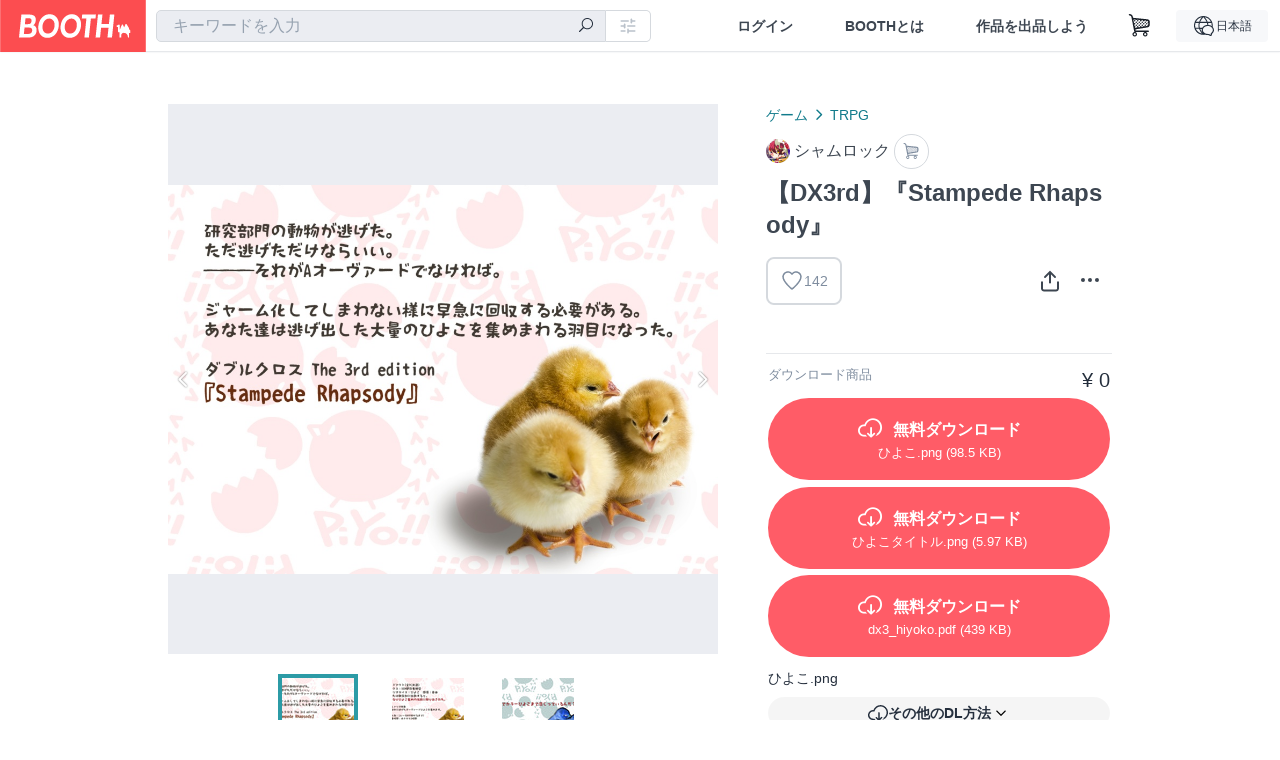

--- FILE ---
content_type: text/html; charset=utf-8
request_url: https://booth.pm/ja/items/3624830
body_size: 16518
content:
<!DOCTYPE html><html lang="ja"><head><link href="/manifest.json" rel="manifest" /><meta charset="utf-8" /><title>【DX3rd】『Stampede Rhapsody』 - シャムロック - BOOTH</title>
<meta name="description" content="■概要 支部中に逃げたオーヴァードひよこを集めます。 PL人数：基本は2人ですが、GMの捌けるまで増減可能 プレイ時間：通話付きテキストセッションで約3時間 ミドル戦闘のタイミングがやや特殊かもしれない。 ■ハンドアウト 共通ハンドアウト ワークス：UGN関係者推奨 シナリオロイス：ひよこ　感情：自由 あなたは朝支部に出勤するといきなりひよこ集めの任務に駆り出された。 ■レギュレーション GMの所持推奨サプリメント：上級 PC同士が離れすぎてなければ何点のキャラでもいいです。 フルサプリオッケーですが、そもそもこんな茶番シナリオにそこまで考えなくてもいいです。">
<meta name="keywords" content="booth, ブース, pixiv, ピクシブ, イラスト, マンガ, 創作, オンラインストア, オンラインショップ, ネットショップ, ec, ネット通販">
<link rel="canonical" href="https://booth.pm/ja/items/3624830">
<meta name="twitter:site" content="booth_pm">
<meta name="twitter:card" content="summary_large_image">
<meta name="twitter:title" content="【DX3rd】『Stampede Rhapsody』 - シャムロック - BOOTH">
<meta name="twitter:description" content="■概要 支部中に逃げたオーヴァードひよこを集めます。 PL人数：基本は2人ですが、GMの捌けるまで増減可能 プレイ時間：通話付きテキストセッションで約3時間 ミドル戦闘のタイミングがやや特殊かもしれない。 ■ハンドアウト 共通ハンドアウト ワークス：UGN関係者推奨 シナリオロイス：ひよこ　感情：自由 あなたは朝支部に出勤するといきなりひよこ集めの任務に駆り出された。 ■レギュレーション GMの所持推奨サプリメント：上級 PC同士が離れすぎてなければ何点のキャラでもいいです。 フルサプリオッケーですが、そもそもこんな茶番シナリオにそこまで考えなくてもいいです。">
<meta name="twitter:image" content="https://booth.pximg.net/c/1200x630_a3_g5_bffffff/6c4dafb3-d1be-4e7f-9236-e9d4e3a967ab/i/3624830/692ce944-94db-40a7-9dd0-810d5e6ee13e_base_resized.jpg">
<meta property="og:type" content="product">
<meta property="og:title" content="【DX3rd】『Stampede Rhapsody』 - シャムロック - BOOTH">
<meta property="og:description" content="■概要 支部中に逃げたオーヴァードひよこを集めます。 PL人数：基本は2人ですが、GMの捌けるまで増減可能 プレイ時間：通話付きテキストセッションで約3時間 ミドル戦闘のタイミングがやや特殊かもしれない。 ■ハンドアウト 共通ハンドアウト ワークス：UGN関係者推奨 シナリオロイス：ひよこ　感情：自由 あなたは朝支部に出勤するといきなりひよこ集めの任務に駆り出された。 ■レギュレーション GMの所持推奨サプリメント：上級 PC同士が離れすぎてなければ何点のキャラでもいいです。 フルサプリオッケーですが、そもそもこんな茶番シナリオにそこまで考えなくてもいいです。">
<meta property="og:image" content="https://booth.pximg.net/c/620x620/6c4dafb3-d1be-4e7f-9236-e9d4e3a967ab/i/3624830/692ce944-94db-40a7-9dd0-810d5e6ee13e_base_resized.jpg">
<meta property="og:url" content="https://booth.pm/ja/items/3624830">
<meta name="proxy_shipping_enabled" content="false">
<meta name="robots" content="max-image-preview:large">
<meta name="ga:shop" content="">
<meta name="format-detection" content="telephone=no">
<meta name="ga_dimension1" content="customer">
<meta name="ga_dimension2" content="no"><meta content="IE=edge" http-equiv="X-UA-Compatible" /><meta content="G-RWT2QKJLDC" name="ga" /><meta content="&quot;production&quot;" name="js_const_env" /><meta content="&quot;booth.pm&quot;" name="js_const_base_domain" /><meta content="false" name="js_const_user_signed_in" /><meta content="&quot;ja&quot;" name="js_const_user_locale" /><meta content="false" name="js_const_user_locale_redirect_confirm" /><meta content="{&quot;ja&quot;:&quot;https://booth.pm/locale?locale=ja\u0026return_to=https%3A%2F%2Fbooth.pm%2Fja%2Fitems%2F3624830&quot;,&quot;en&quot;:&quot;https://booth.pm/locale?locale=en\u0026return_to=https%3A%2F%2Fbooth.pm%2Fen%2Fitems%2F3624830&quot;,&quot;ko&quot;:&quot;https://booth.pm/locale?locale=ko\u0026return_to=https%3A%2F%2Fbooth.pm%2Fko%2Fitems%2F3624830&quot;,&quot;zh-cn&quot;:&quot;https://booth.pm/locale?locale=zh-cn\u0026return_to=https%3A%2F%2Fbooth.pm%2Fzh-cn%2Fitems%2F3624830&quot;,&quot;zh-tw&quot;:&quot;https://booth.pm/locale?locale=zh-tw\u0026return_to=https%3A%2F%2Fbooth.pm%2Fzh-tw%2Fitems%2F3624830&quot;}" name="js_const_user_locale_redirect_urls" /><meta content="false" name="js_const_user_adult" /><meta content="null" name="js_const_user_uuid" /><meta content="&quot;https://accounts.booth.pm/wish_lists.json&quot;" name="js_const_wish_lists_url" /><meta content="191" name="js_const_item_name_max_length" /><meta content="6000" name="js_const_description_max_length" /><meta content="1024" name="js_const_downloadable_max_file_size" /><meta content="[&quot;.psd&quot;,&quot;.ai&quot;,&quot;.lip&quot;,&quot;.pdf&quot;,&quot;.mp3&quot;,&quot;.m4a&quot;,&quot;.wav&quot;,&quot;.aiff&quot;,&quot;.flac&quot;,&quot;.epub&quot;,&quot;.vroid&quot;,&quot;.vroidcustomitem&quot;,&quot;.vrm&quot;,&quot;.vrma&quot;,&quot;.xwear&quot;,&quot;.xavatar&quot;,&quot;.xroid&quot;,&quot;.jpg&quot;,&quot;.jpeg&quot;,&quot;.gif&quot;,&quot;.png&quot;,&quot;.mp4&quot;,&quot;.mov&quot;,&quot;.avi&quot;,&quot;.zip&quot;,&quot;.rar&quot;]" name="js_const_downloadable_acceptable_file_types" /><meta content="[&quot;.jpg&quot;,&quot;.jpeg&quot;,&quot;.gif&quot;,&quot;.png&quot;]" name="js_const_image_acceptable_file_types" /><meta content="&quot;https://creator-status.fanbox.cc&quot;" name="js_const_pixiv_fanbox_creator_endpoint" /><meta content="22" name="js_const_max_length_japanese" /><meta content="60" name="js_const_max_length_overseas" /><meta content="30" name="js_const_stock_reservation_min_stock_amount" /><meta content="&quot;71bad9c7-587e-4583-93f7-40873c573ffa&quot;" name="js_const_one_signal_app_id" /><meta content="744" name="js_const_mobile_breakpoint" /><meta content="&quot;market_show&quot;" name="js_const_ga_from" /><meta content="initial-scale=1.0" id="viewport" name="viewport" /><meta name="csrf-param" content="authenticity_token" />
<meta name="csrf-token" content="DnHcpjEs0rWcUtda5Jg1ju39zu8Wjl_F47PgMwF-OlKd1bm02qKkx-tnM--ahTWJ9xSdHzZVEQkMIMw4NBvVkw" /><link rel="stylesheet" href="https://asset.booth.pm/assets/ebb9f42a077da66e7155.css" media="all" /><style>.market-item-detail-article {
  background-repeat: no-repeat;
  background-size: cover;
  background-position: top;
  background-attachment: fixed;
}
@media screen and (min-width: 0px) and (max-width: 743px) {
  .market-item-detail-article .icon-verified {
    color: #ff5c67;
  }
}</style><style>.is-bg-image:after {
  position: static;
}
.recent_viewed_items_component {
  overflow: hidden;
  background-color: #fff;
  box-shadow: inset 0 -1px 0 0 #f2f4f5;
}
.recent_viewed_items_component .recent_viewed_items_title {
  color: #fc4d50;
  text-align: center;
  font-size: 0.6875rem;
  line-height: 2.3636363636;
  letter-spacing: 2px;
  text-transform: uppercase;
  font-family: -apple-system, BlinkMacSystemFont, Avenir-Heavy, Helvetica Neue, Segoe UI, Arial,
    ヒラギノ角ゴ ProN, Hiragino Kaku Gothic ProN, メイリオ, Meiryo, ＭＳ Ｐゴシック, sans-serif;
  font-weight: 600;
}
.recent_viewed_items_component .recent_viewed_items_wrapper {
  box-sizing: border-box;
  display: flex;
  align-items: stretch;
  justify-content: center;
  padding: 5px 4px 14px 5px;
}
.recent_viewed_items_component .recent_viewed_items_wrapper .show_history {
  display: flex;
  box-sizing: border-box;
  align-items: center;
  justify-content: center;
  flex: 0 0 8.6956521739%;
  width: 8.6956521739%;
  margin-left: 0.0905797101%;
  padding: 0 0.5435%;
  background-color: #fc4d50;
  border-radius: 2px;
  color: #fff;
  text-decoration: none;
  font-size: 0.6875rem;
  font-family: -apple-system, BlinkMacSystemFont, Avenir-Heavy, Helvetica Neue, Segoe UI, Arial,
    ヒラギノ角ゴ ProN, Hiragino Kaku Gothic ProN, メイリオ, Meiryo, ＭＳ Ｐゴシック, sans-serif;
  font-weight: 600;
}
.recent_viewed_items_component .recent_viewed_items_wrapper .recent_viewed_item_component {
  box-sizing: border-box;
  display: block;
  flex-basis: 4.6575342466%;
  flex-shrink: 0;
  width: 4.6575342466%;
  margin-right: 1.095890411%;
  background-size: cover;
  background-position: 50%;
  border-radius: 1px;
}
.recent_viewed_items_component .recent_viewed_items_wrapper .recent_viewed_item_component:hover {
  opacity: 0.89;
}
@media screen and (min-width: 0px) and (max-width: 743px) {
  .recent_viewed_items_component .recent_viewed_items_title {
    line-height: 2;
  }
  .recent_viewed_items_component .recent_viewed_items_wrapper {
    justify-content: flex-start;
    height: 100%;
    padding: 1.0666666667% 0.8%;
  }
  .recent_viewed_items_component .recent_viewed_items_wrapper .show_history {
    flex: 0 0 19.5%;
    width: 19.5%;
    margin-left: 0.3%;
    padding: 0;
    font-size: 0.5625rem;
  }
  .recent_viewed_items_component .recent_viewed_items_wrapper .recent_viewed_item_component {
    flex-basis: 12.6%;
    width: 12.6%;
    margin: 0 0.3%;
  }
}</style><style>@media screen and (min-width: 0px) and (max-width: 743px) {
  .u-align-items-sp-stretch {
    align-items: stretch !important;
  }
}</style><style>.booth-modal {
  position: fixed;
  top: 0;
  left: 0;
  right: 0;
  opacity: 0;
  visibility: hidden;
  bottom: 0;
  z-index: -1;
  overflow: auto;
  border-radius: 5px;
}
.booth-modal-on .booth-modal {
  opacity: 1;
  visibility: visible;
}
.booth-modal-on .booth-modal {
  z-index: 9500;
  -webkit-overflow-scrolling: touch;
}
.booth-overlay {
  box-sizing: border-box;
  z-index: -2;
  height: 100%;
  background: rgba(95, 105, 122, 0.39);
  position: fixed;
  top: 0;
  left: 0;
  right: 0;
  opacity: 0;
  visibility: hidden;
}
.booth-modal-on .booth-overlay {
  opacity: 1;
  visibility: visible;
  z-index: 9000;
}
.booth-modal-viewer {
  display: flex;
  justify-content: center;
  height: 100%;
}
.booth-modal-viewer-inner {
  text-align: center;
  vertical-align: middle;
  width: 100%;
  margin: auto 0;
}
.booth-modal-content-wrapper {
  display: inline-block;
  text-align: left;
  margin: 52px;
}
.booth-modal-head .btn {
  margin: 0;
  padding: 0;
  color: #fff;
}
.booth-modal-content {
  z-index: -1;
  background-color: #fff;
  box-shadow: 0 0 0 1px rgba(0, 0, 0, 0.05), 8px 8px 0 0 rgba(95, 105, 122, 0.39);
}
.booth-modal-content .panel {
  border: none;
}
.booth-modal-content .panel-head {
  background-color: #ebedf2;
  font-size: 0.8125rem;
  font-family: -apple-system, BlinkMacSystemFont, booth demi en, booth demi jp, メイリオ, Meiryo,
    ＭＳ Ｐゴシック, sans-serif;
  font-weight: 500;
}
.booth-modal-content .field {
  margin: 26px;
  padding: 0;
}
@media screen and (min-width: 0px) and (max-width: 743px) {
  .booth-modal {
    left: auto;
    right: auto;
    bottom: auto;
    box-sizing: border-box;
    width: 100%;
    height: 100%;
    margin: 0;
    padding: 0;
    border-radius: 0;
  }
  .booth-modal-content-wrapper {
    display: block;
    margin: 22px 8px;
  }
  .booth-modal-content {
    box-shadow: 0 0 0 1px rgba(0, 0, 0, 0.05);
  }
  .booth-modal-content .panel-head {
    font-size: 1rem;
  }
}</style><style>.item-card {
  position: relative;
  font-size: 1rem;
  transition: width 0.18s cubic-bezier(0.215, 0.61, 0.355, 1);
}
.item-card__summary {
  font-size: 0.8125rem;
  text-align: left;
}
.item-card__shop-name-anchor {
  color: #171d26;
  max-width: 312px;
  display: inline-block;
  overflow: hidden;
  text-overflow: ellipsis;
  white-space: nowrap;
  display: block;
}
.item-card__thumbnail-loader {
  display: none;
  position: absolute;
  left: 0;
  bottom: 0;
  right: 0;
  height: 6px;
  background-color: #c7c9d1;
  background-repeat: repeat-x;
  background-size: 40px 40px;
  background-image: linear-gradient(
    45deg,
    hsla(0, 0%, 100%, 0.3) 25%,
    transparent 0,
    transparent 50%,
    hsla(0, 0%, 100%, 0.3) 0,
    hsla(0, 0%, 100%, 0.3) 75%,
    transparent 0,
    transparent
  );
  animation: progress-bar-stripe 1s linear infinite;
}
.item-card__thumbnail-images {
  position: relative;
}
.item-card__thumbnail-images:after {
  content: '';
  display: block;
  padding-top: 100%;
}
.item-card__thumbnail-image {
  position: absolute;
  display: block;
  width: 100%;
  background-position: 50%;
  background-repeat: no-repeat;
  background-size: cover;
}
.item-card__thumbnail-image[style*='thumbnail-alert-312'][style|='background'] {
  background-size: cover;
}
.item-card__thumbnail-image:after {
  content: '';
  display: block;
  padding-top: 100%;
}</style><style>.icon-basket:before {
  content: '';
}</style><link rel="stylesheet" href="https://asset.booth.pm/assets/d9624facd2522137ec47.css" media="all" /><script src="https://asset.booth.pm/assets/8a14f5e101bf024e7706.js" defer="defer" nonce="gIhjt2+WuY+CGCZ+msucce3TADDmGCLLoISMeau0tFE="></script><script type="application/ld+json">{"@context":"https://schema.org","@type":"Product","name":"【DX3rd】『Stampede Rhapsody』","description":"■概要\n支部中に逃げたオーヴァードひよこを集めます。\n\nPL人数：基本は2人ですが、GMの捌けるまで増減可能\nプレイ時間：通話付きテキストセッションで約3時間\nミドル戦闘のタイミングがやや特殊かもしれない。\n\n■ハンドアウト\n共通ハンドアウト\nワークス：UGN関係者推奨\nシナリオロイス：ひよこ　感情：自由\nあなたは朝支部に出勤するといきなりひよこ集めの任務に駆り出された。\n\n■レギュレーション\nGMの所持推奨サプリメント：上級\nPC同士が離れすぎてなければ何点のキャラでもいいです。\nフルサプリオッケーですが、そもそもこんな茶番シナリオにそこまで考えなくてもいいです。\n全般的にCoCとシナクラを混ぜてゲームブックで割った様なノリだと思ってください。\n\n「すたんぴーど らぷそでぃー」と読みます。\n\n\n2022/2/2 #継続シナリオ祭　公開\n2022/2/3 クライマックスのエネミーデータが一部丸々抜けているという致命的なミスがありましたので差し替えました。\npdfデータをDLし直してご使用ください。","url":"https://booth.pm/ja/items/3624830","offers":{"priceCurrency":"JPY","availability":"https://schema.org/InStock","@type":"Offer","price":"0"},"brand":{"@type":"Brand","name":"シャムロック","url":"https://hrih.booth.pm/"},"image":"https://booth.pximg.net/c/620x620/6c4dafb3-d1be-4e7f-9236-e9d4e3a967ab/i/3624830/692ce944-94db-40a7-9dd0-810d5e6ee13e_base_resized.jpg"}</script><link rel="icon" type="image/x-icon" href="https://asset.booth.pm/favicon.ico" /><link href="/static-images/pwa/icon_size_180.png" rel="apple-touch-icon-precomposed" /><meta /></head><body class="font-default-family flex flex-col min-h-full bg-white text-text-default text-base font-normal leading-snug desktop:leading-relaxed m-0 antialiased mobile:tracking-[-0.001em]"><header class=" sticky top-0 w-full z-[1000]" role="banner"><div><div class="w-full bg-white shadow-border300 shadow-header js-smooth-scroll-header js-sticky-header flex flex-col-reverse desktop:flex-col"><div class="[&amp;_a]:text-inherit [&amp;&gt;:nth-child(even)]:border-t"></div><nav class="flex h-[44px] desktop:h-[52px]" role="navigation"><div class="flex flex-terminal items-center shrink"><a class="block shrink-0" href="https://booth.pm/"><img alt="BOOTH" class="h-[44px] desktop:h-[52px] w-[123px] desktop:w-[146px] align-top" src="https://asset.booth.pm/assets/booth_logo-cd38e1da31e93676b081bd8f0aca2805f758f514c8e95dc3f1a8aac5e58dffec.svg" /></a><div class="w-full shrink hidden desktop:block" data-ga-from="market_show" data-portal-url="https://booth.pm/ja" data-search-params="{&quot;portal_domain&quot;:&quot;ja&quot;}" data-search-url="https://booth.pm/ja/items" id="js-item-search-box"></div></div><div class="flex items-stretch shrink-0"><div class="hidden desktop:flex"><div class="flex items-center justify-center h-[52px] no-underline text-ui-label w-auto text-[14px]"><a class="inline-block leading-none cursor-pointer box-border transition-all no-underline px-[26px] py-0 !text-text-gray600 hover:!text-[#505c6b] font-default-family font-semibold" id="sign_in" aria-label="ログイン" href="/users/sign_in">ログイン</a></div><div class="flex items-center justify-center h-[52px] no-underline text-ui-label w-auto text-[14px]"><a class="inline-block leading-none cursor-pointer box-border transition-all no-underline px-[26px] py-0 !text-text-gray600 hover:!text-[#505c6b] font-default-family font-semibold" aria-label="BOOTHとは" data-tracking="click" data-product-list="from market_show via global_nav to about" href="https://booth.pm/about">BOOTHとは</a></div><div class="flex items-center justify-center h-[52px] no-underline text-ui-label w-auto text-[14px]"><a class="inline-block leading-none cursor-pointer box-border transition-all no-underline px-[26px] py-0 !text-text-gray600 hover:!text-[#505c6b] font-default-family font-semibold" data-product-list="from market_show via nav to booth_guide" data-tracking="click" aria-label="作品を出品しよう" href="https://booth.pm/guide">作品を出品しよう</a></div></div><div class="flex desktop:hidden items-center justify-center w-[44px] h-[44px] leading-none cursor-pointer box-border text-ui-label link:text-ui-label visited:text-ui-label relative transition-all js-sp-search-trigger"><pixiv-icon name="24/BoothSearch"></pixiv-icon></div><a class="flex items-center justify-center size-[44px] desktop:size-[52px] inline-block leading-none cursor-pointer\
box-border !text-ui-label relative" id="show_cart" aria-label="ショッピングカート" href="https://booth.pm/carts"><pixiv-icon name="24/Basket"></pixiv-icon></a><div class="hidden desktop:flex items-center ml-[10px] mr-12"><div class="js-locale-switcher"></div></div><div class="desktop:hidden"><div data-activities-url="https://accounts.booth.pm/activities" data-booth-apps-url="https://booth.pm/booth_apps" data-conversations-url="https://accounts.booth.pm/conversations" data-dashboard-url="https://accounts.booth.pm/dashboard" data-faq-url="https://booth.pixiv.help/hc/" data-following-url="https://accounts.booth.pm/following" data-guide-url="https://booth.pm/guide" data-library-url="https://accounts.booth.pm/library" data-mail-notification-settings-url="https://accounts.booth.pm/notification_settings/edit" data-orders-url="https://accounts.booth.pm/orders" data-payment-url="https://booth.pm/payment" data-settings-url="https://accounts.booth.pm/settings" data-shop-exists="false" data-shop-manage-conversations-url="https://manage.booth.pm/conversations" data-shop-manage-items-url="https://manage.booth.pm/items" data-shop-manage-orders-url="https://manage.booth.pm/orders" data-shop-manage-sales-url="https://manage.booth.pm/sales" data-shop-manage-url="https://manage.booth.pm/" data-shop-manage-warehouse-url="https://manage.booth.pm/warehouse/reservations" data-signed-in="false" data-signin-url="/users/sign_in" data-signout-url="/users/sign_out" data-trading-url="https://booth.pm/trading_flowchart" id="js-navigation"></div></div></div></nav></div></div></header><div class="msg"></div><div class="fixed top-0 w-full z-[2000]" id="js-flash-message"></div><div id="js-toast-message"></div><div class="page-wrap box-border relative z-[2] flex-grow basis-auto bg-[#f1f5f8] shadow-[1px_0_0_0_rgba(0,0,0,0.05)] transition-all duration-[180ms] ease-in min-w-[970px] mobile:min-w-[auto]"><main role="main"><div class="market" data-ga-tracking-id="" data-product-brand="hrih" data-product-category="204" data-product-event="" data-product-id="3624830" data-product-list="market_show" data-product-name="【DX3rd】『Stampede Rhaps..." data-product-price="0" data-tracking="detail_item" id="items"><div class="market"></div><div data-page-type="market" id="js-item"></div><article><div class="market market-item-detail item-info-detail !bg-white"><div class="market-item-detail-article flex flex-col u-pb-400 items-center"><div class="container"><div class="market-item-detail__exhibition-banner"></div><div id="js-item-order"></div><div id="js-item-gift"></div><div class="u-pt-600 flex"><div class="summary !order-[1] l-col-2of5 u-pl-600"><div class="mobile:px-16 mobile:py-0"><div class="my-16 desktop:mt-0"><header class="auto-cols-[100%] gap-8 grid text-text-gray600 shop__text"><div id="js-item-category-breadcrumbs"></div><div class="empty:hidden flex gap-4 items-center"></div><div class="flex"><a class="grid grid-cols-[auto_1fr_min-content] gap-4 items-center no-underline w-fit !text-current" data-product-list="from market_show via market_item_detail to shop_index" data-tracking="click" target="_blank" rel="noopener" href="https://hrih.booth.pm/"><img alt="シャムロック" class="h-[24px] rounded-oval w-[24px]" src="https://booth.pximg.net/c/48x48/users/99047/icon_image/fa109f79-6fd1-4d3f-8adf-88e4b6e47505_base_resized.jpg" /><span class="text-ellipsis break-all whitespace-pre text-16 overflow-hidden">シャムロック</span></a><a class="grid grid-cols-[auto_1fr_min-content] border border-border500 p-8 items-center no-underline rounded-oval text-text-gray300 shop__background--contents shop__border--text40 shop__text" title="カート" href="https://hrih.booth.pm/cart"><pixiv-icon name="24/Basket" unsafe-non-guideline-scale="0.7"></pixiv-icon></a></div><h2 class="font-bold leading-[32px] m-0 text-[24px] break-all">【DX3rd】『Stampede Rhapsody』</h2><div class="flex items-start mt-8"><div class="mr-auto"><div id="js-item-wishlist-button"></div></div><div class="mt-[11px]" id="js-item-share-buttons"></div><div class="mt-[6px]" id="js-item-menu-buttons"></div></div></header></div><div><ul class="variations u-mt-300 border-b border-b-border300" id="variations"><li class="variation-item border-t border-t-border300"><div class="flex"><div class="min-w-0 flex-[1]"><div class="flex"><div class="min-w-0 flex flex-col u-mr-500 flex-[1]"><div class="u-tpg-caption1 text-text-gray300">ダウンロード商品</div></div><div class="variation-price text-right">¥ 0</div></div><div class="variation-cart"><div class="cart-button-wrap"><a class="btn rounded-oval add-cart full-length" title="ひよこ.png" href="https://booth.pm/downloadables/2315712"><div class="block"><i class="icon-download bigger"></i><span class="cmd-label">無料ダウンロード</span></div><div class="flex flex-wrap justify-center u-tpg-caption1 font-default-family font-normal"><div class="overflow-hidden whitespace-nowrap text-ellipsis !max-w-[50%]">ひよこ</div><div>.png</div><div>&nbsp;(98.5 KB)</div></div></a><a class="btn rounded-oval add-cart full-length" title="ひよこタイトル.png" href="https://booth.pm/downloadables/2315713"><div class="block"><i class="icon-download bigger"></i><span class="cmd-label">無料ダウンロード</span></div><div class="flex flex-wrap justify-center u-tpg-caption1 font-default-family font-normal"><div class="overflow-hidden whitespace-nowrap text-ellipsis !max-w-[50%]">ひよこタイトル</div><div>.png</div><div>&nbsp;(5.97 KB)</div></div></a><a class="btn rounded-oval add-cart full-length" title="dx3_hiyoko.pdf" href="https://booth.pm/downloadables/2318142"><div class="block"><i class="icon-download bigger"></i><span class="cmd-label">無料ダウンロード</span></div><div class="flex flex-wrap justify-center u-tpg-caption1 font-default-family font-normal"><div class="overflow-hidden whitespace-nowrap text-ellipsis !max-w-[50%]">dx3_hiyoko</div><div>.pdf</div><div>&nbsp;(439 KB)</div></div></a><div class="mt-[10px]"><div class="text-14 text-text-default font-normal text-left mb-8">ひよこ.png</div><div class="js-download-free-button w-full" data-dropdown-align="right" data-dropdown-items="[{&quot;text&quot;:&quot;BOOTH Library ManagerでDL&quot;,&quot;deeplinkDownloadableUrl&quot;:&quot;https://booth.pm/downloadables/2315712/deeplink?client=booth-library-manager\u0026variation_id=6030824&quot;,&quot;fallbackUrl&quot;:&quot;https://booth.pm/announcements/893&quot;,&quot;fallbackMessage&quot;:&quot;アプリの起動に失敗しました。ご案内ページに移動しますか？&quot;}]" data-full-width="true" data-is-external="false" data-is-shop-customized="false" data-label="その他のDL方法" data-test="other-downloads-button"></div></div><div class="mt-[10px]"><div class="text-14 text-text-default font-normal text-left mb-8">ひよこタイトル.png</div><div class="js-download-free-button w-full" data-dropdown-align="right" data-dropdown-items="[{&quot;text&quot;:&quot;BOOTH Library ManagerでDL&quot;,&quot;deeplinkDownloadableUrl&quot;:&quot;https://booth.pm/downloadables/2315713/deeplink?client=booth-library-manager\u0026variation_id=6030824&quot;,&quot;fallbackUrl&quot;:&quot;https://booth.pm/announcements/893&quot;,&quot;fallbackMessage&quot;:&quot;アプリの起動に失敗しました。ご案内ページに移動しますか？&quot;}]" data-full-width="true" data-is-external="false" data-is-shop-customized="false" data-label="その他のDL方法" data-test="other-downloads-button"></div></div><div class="mt-[10px]"><div class="text-14 text-text-default font-normal text-left mb-8">dx3_hiyoko.pdf</div><div class="js-download-free-button w-full" data-dropdown-align="right" data-dropdown-items="[{&quot;text&quot;:&quot;BOOTH Library ManagerでDL&quot;,&quot;deeplinkDownloadableUrl&quot;:&quot;https://booth.pm/downloadables/2318142/deeplink?client=booth-library-manager\u0026variation_id=6030824&quot;,&quot;fallbackUrl&quot;:&quot;https://booth.pm/announcements/893&quot;,&quot;fallbackMessage&quot;:&quot;アプリの起動に失敗しました。ご案内ページに移動しますか？&quot;}]" data-full-width="true" data-is-external="false" data-is-shop-customized="false" data-label="その他のDL方法" data-test="other-downloads-button"></div></div></div></div></div></div></li></ul></div></div><div class="flex flex-col gap-24 py-24"><div id="js-item-published-date"></div><h4 class="typography-14 shop-theme-text--default flex items-center !m-0" style="font-feature-settings: &quot;palt&quot;;"><pixiv-icon name="32/Question" unsafe-non-guideline-scale="0.5"></pixiv-icon><a target="_blank" class="ml-4 no-underline hover:underline shop-theme-text--default" rel="noopener" href="https://booth.pixiv.help/hc/ja/sections/13288068355225">「ギフトとして贈る」とは</a><i class="icon-arrow-open-right s-1x"></i></h4><div class="!p-0" data-has-privacy-policy="false" id="js-item-payment-and-shipping-terms"></div></div></div><div class="l-col-3of5 u-pr-500 !order-[0]"><div class="primary-image-area"><div><div class="market-item-detail-item-image-wrapper"><img alt="【DX3rd】『Stampede Rhapsody』" class="market-item-detail-item-image" data-origin="https://booth.pximg.net/6c4dafb3-d1be-4e7f-9236-e9d4e3a967ab/i/3624830/692ce944-94db-40a7-9dd0-810d5e6ee13e.png" src="https://booth.pximg.net/6c4dafb3-d1be-4e7f-9236-e9d4e3a967ab/i/3624830/692ce944-94db-40a7-9dd0-810d5e6ee13e_base_resized.jpg" /></div></div><div><div class="market-item-detail-item-image-wrapper"><img alt="【DX3rd】『Stampede Rhapsody』" class="market-item-detail-item-image" data-lazy="https://booth.pximg.net/6c4dafb3-d1be-4e7f-9236-e9d4e3a967ab/i/3624830/8a1beb3e-7d27-4e47-9410-cbaa494d3fd3_base_resized.jpg" data-origin="https://booth.pximg.net/6c4dafb3-d1be-4e7f-9236-e9d4e3a967ab/i/3624830/8a1beb3e-7d27-4e47-9410-cbaa494d3fd3.png" /></div></div><div><div class="market-item-detail-item-image-wrapper"><img alt="【DX3rd】『Stampede Rhapsody』" class="market-item-detail-item-image" data-lazy="https://booth.pximg.net/6c4dafb3-d1be-4e7f-9236-e9d4e3a967ab/i/3624830/bfae93da-abea-407a-9bc8-6ac963017c25_base_resized.jpg" data-origin="https://booth.pximg.net/6c4dafb3-d1be-4e7f-9236-e9d4e3a967ab/i/3624830/bfae93da-abea-407a-9bc8-6ac963017c25.png" /></div></div></div><div class="primary-image-thumbnails image-list mobile:hidden"><a class="pointer"><div class="slick-thumbnail-border"><img src="https://booth.pximg.net/c/72x72_a2_g5/6c4dafb3-d1be-4e7f-9236-e9d4e3a967ab/i/3624830/692ce944-94db-40a7-9dd0-810d5e6ee13e_base_resized.jpg" /></div></a><a class="pointer"><div class="slick-thumbnail-border"><img src="https://booth.pximg.net/c/72x72_a2_g5/6c4dafb3-d1be-4e7f-9236-e9d4e3a967ab/i/3624830/8a1beb3e-7d27-4e47-9410-cbaa494d3fd3_base_resized.jpg" /></div></a><a class="pointer"><div class="slick-thumbnail-border"><img src="https://booth.pximg.net/c/72x72_a2_g5/6c4dafb3-d1be-4e7f-9236-e9d4e3a967ab/i/3624830/bfae93da-abea-407a-9bc8-6ac963017c25_base_resized.jpg" /></div></a></div><div class="u-my-300 rounded-4 !bg-ui-background400"></div><section class="main-info-column"><div class="js-market-item-detail-description description"><p class="autolink break-words typography-16 whitespace-pre-line">■概要
支部中に逃げたオーヴァードひよこを集めます。

PL人数：基本は2人ですが、GMの捌けるまで増減可能
プレイ時間：通話付きテキストセッションで約3時間
ミドル戦闘のタイミングがやや特殊かもしれない。

■ハンドアウト
共通ハンドアウト
ワークス：UGN関係者推奨
シナリオロイス：ひよこ　感情：自由
あなたは朝支部に出勤するといきなりひよこ集めの任務に駆り出された。

■レギュレーション
GMの所持推奨サプリメント：上級
PC同士が離れすぎてなければ何点のキャラでもいいです。
フルサプリオッケーですが、そもそもこんな茶番シナリオにそこまで考えなくてもいいです。
全般的にCoCとシナクラを混ぜてゲームブックで割った様なノリだと思ってください。

「すたんぴーど らぷそでぃー」と読みます。


2022/2/2 #継続シナリオ祭　公開
2022/2/3 クライマックスのエネミーデータが一部丸々抜けているという致命的なミスがありましたので差し替えました。
pdfデータをDLし直してご使用ください。</p></div></section><div class="my-40"></div></div></div><div class="pt-8 pb-40 desktop:pt-40"><div id="js-item-tag-list"></div></div><div class="shop-items border-t border-t-border300 u-py-500 u-pb-sp-200"><div class="mobile:px-16 mobile:py-0 container"><section><div class="flex flex-row items-center u-align-items-sp-stretch u-mb-300 mobile:flex-col"><div class="shop-info flex items-center u-mb-sp-300 mr-auto"><div class="shop-items-owner-info"><a target="_blank" class="nav" data-tracking="click" data-product-list="from market_show to shop_index via shop_name" rel="noopener" href="https://hrih.booth.pm/"><div class="user-avatar" style="background-image: url(https://booth.pximg.net/c/128x128/users/99047/icon_image/fa109f79-6fd1-4d3f-8adf-88e4b6e47505_base_resized.jpg)" title="かず"></div></a></div><div class="shop-name overflow-hidden whitespace-nowrap text-ellipsis"><a class="nav u-tpg-title2" target="_blank" data-product-list="from market_show via shop_items to shop_index" data-tracking="click" rel="noopener" href="https://hrih.booth.pm/">シャムロック</a></div></div><div class="js-follow-button" data-follow-path="/follow/hrih" data-ga-from="market_show" data-subdomain="hrih"></div><div class="js-fanbox-link u-ml-300 u-mt-sp-200 mobile:!ml-0"><a class="btn small fanbox mobile:w-full flex items-center justify-center" target="_blank" data-product-list="fanbox" data-pixiv-uid="84246" rel="noopener" href="#"><span class="cmd-label">FANBOX開設中</span></a></div></div></section><ul class="l-cards-5cols l-cards-sp-2cols"><li class="item-card l-card " data-product-brand="hrih" data-product-category="192" data-product-event="" data-product-id="7638654" data-product-list="from market_show via shop_items_multiline to market_item" data-product-name="睡眠薬サコッシュ" data-product-price="2250" data-tracking="impression_item"><div class="item-card__wrap" id="item_7638654"><div class="item-card__thumbnail js-thumbnail"><div class="item-card__thumbnail-images"><a target="_self" class="js-thumbnail-image item-card__thumbnail-image lazyload" data-tracking="click_item" data-original="https://booth.pximg.net/c/300x300_a2_g5/6c4dafb3-d1be-4e7f-9236-e9d4e3a967ab/i/7638654/1ae0c5f7-92da-4deb-a453-d066646807e6_base_resized.jpg" href="https://booth.pm/ja/items/7638654"></a><div class="item-card__thumbnail-loader js-loader"></div></div><div class="item-card__eventname-flags"></div></div><div class="item-card__summary"><div class="item-card__category"><a class="item-card__category-anchor nav-reverse" data-product-list="from market_show via shop_items_multiline to category_index" data-tracking="click" href="https://booth.pm/ja/browse/%E3%82%B5%E3%82%B3%E3%83%83%E3%82%B7%E3%83%A5">サコッシュ</a></div><div class="l-item-card-badge flex flex-wrap gap-4 mt-2 empty:mt-0"></div><div class="item-card__title"><a target="_self" class="item-card__title-anchor--multiline nav !min-h-[auto]" data-tracking="click_item" href="https://booth.pm/ja/items/7638654">睡眠薬サコッシュ</a></div><div class="item-card__shop-info"><a class="item-card__shop-name-anchor nav" target="_blank" data-product-list="from market_show via shop_items_multiline to shop_index" data-tracking="click" rel="noopener" href="https://hrih.booth.pm/"><div class="flex items-center"><img alt="シャムロック" class="user-avatar at-item-footer lazyload" data-original="https://booth.pximg.net/c/48x48/users/99047/icon_image/fa109f79-6fd1-4d3f-8adf-88e4b6e47505_base_resized.jpg" /><div class="item-card__shop-name">シャムロック</div></div></a></div><div class="flex items-center justify-between mt-2"><div class="price text-primary400 text-left u-tpg-caption2">¥ 2,250~</div><div class="l-item-card-favorite"><div class="js-item-card-wish-list-button" data-ga-from="market_show" data-ga-via="shop_items_multiline" data-item-id="7638654"></div></div></div></div></div></li><li class="item-card l-card " data-product-brand="hrih" data-product-category="134" data-product-event="" data-product-id="7341186" data-product-list="from market_show via shop_items_multiline to market_item" data-product-name="【全身立ち絵】立ち絵素材（女性）【衣装・表情..." data-product-price="600" data-tracking="impression_item"><div class="item-card__wrap" id="item_7341186"><div class="item-card__thumbnail js-thumbnail"><div class="item-card__thumbnail-images"><a target="_self" class="js-thumbnail-image item-card__thumbnail-image lazyload" data-tracking="click_item" data-original="https://booth.pximg.net/c/300x300_a2_g5/6c4dafb3-d1be-4e7f-9236-e9d4e3a967ab/i/7341186/7093be4b-4eee-499a-b409-4717608a95df_base_resized.jpg" href="https://booth.pm/ja/items/7341186"></a><a target="_self" class="js-thumbnail-image item-card__thumbnail-image !hidden" data-tracking="click_item" data-original="https://booth.pximg.net/c/300x300_a2_g5/6c4dafb3-d1be-4e7f-9236-e9d4e3a967ab/i/7341186/f90d8661-318a-4049-80a7-a0222226f908_base_resized.jpg" href="https://booth.pm/ja/items/7341186"></a><a target="_self" class="js-thumbnail-image item-card__thumbnail-image !hidden" data-tracking="click_item" data-original="https://booth.pximg.net/c/300x300_a2_g5/6c4dafb3-d1be-4e7f-9236-e9d4e3a967ab/i/7341186/761aa02d-fed3-44ba-af07-d72a59116899_base_resized.jpg" href="https://booth.pm/ja/items/7341186"></a><a target="_self" class="js-thumbnail-image item-card__thumbnail-image !hidden" data-tracking="click_item" data-original="https://booth.pximg.net/c/300x300_a2_g5/6c4dafb3-d1be-4e7f-9236-e9d4e3a967ab/i/7341186/c0911763-22bd-47c2-921e-162c43846561_base_resized.jpg" href="https://booth.pm/ja/items/7341186"></a><div class="item-card__thumbnail-loader js-loader"></div></div><div class="item-card__eventname-flags"></div></div><div class="item-card__summary"><div class="item-card__category"><a class="item-card__category-anchor nav-reverse" data-product-list="from market_show via shop_items_multiline to category_index" data-tracking="click" href="https://booth.pm/ja/browse/%E7%B4%A0%E6%9D%90%EF%BC%88%E3%81%9D%E3%81%AE%E4%BB%96%EF%BC%89">素材（その他）</a></div><div class="l-item-card-badge flex flex-wrap gap-4 mt-2 empty:mt-0"></div><div class="item-card__title"><a target="_self" class="item-card__title-anchor--multiline nav !min-h-[auto]" data-tracking="click_item" href="https://booth.pm/ja/items/7341186">【全身立ち絵】立ち絵素材（女性）【衣装・表情差分あり】</a></div><div class="item-card__shop-info"><a class="item-card__shop-name-anchor nav" target="_blank" data-product-list="from market_show via shop_items_multiline to shop_index" data-tracking="click" rel="noopener" href="https://hrih.booth.pm/"><div class="flex items-center"><img alt="シャムロック" class="user-avatar at-item-footer lazyload" data-original="https://booth.pximg.net/c/48x48/users/99047/icon_image/fa109f79-6fd1-4d3f-8adf-88e4b6e47505_base_resized.jpg" /><div class="item-card__shop-name">シャムロック</div></div></a></div><div class="flex items-center justify-between mt-2"><div class="price text-primary400 text-left u-tpg-caption2">¥ 600</div><div class="l-item-card-favorite"><div class="js-item-card-wish-list-button" data-ga-from="market_show" data-ga-via="shop_items_multiline" data-item-id="7341186"></div></div></div></div></div></li><li class="item-card l-card " data-product-brand="hrih" data-product-category="204" data-product-event="" data-product-id="7175999" data-product-list="from market_show via shop_items_multiline to market_item" data-product-name="DX3rdシナリオ集「Someday Som..." data-product-price="900" data-tracking="impression_item"><div class="item-card__wrap" id="item_7175999"><div class="item-card__thumbnail js-thumbnail"><div class="item-card__thumbnail-images"><a target="_self" class="js-thumbnail-image item-card__thumbnail-image lazyload" data-tracking="click_item" data-original="https://booth.pximg.net/c/300x300_a2_g5/6c4dafb3-d1be-4e7f-9236-e9d4e3a967ab/i/7175999/ae63fea4-54ed-4817-9a58-3e203648fe5f_base_resized.jpg" href="https://booth.pm/ja/items/7175999"></a><a target="_self" class="js-thumbnail-image item-card__thumbnail-image !hidden" data-tracking="click_item" data-original="https://booth.pximg.net/c/300x300_a2_g5/6c4dafb3-d1be-4e7f-9236-e9d4e3a967ab/i/7175999/80600b99-ac27-4910-bf58-c9488b674890_base_resized.jpg" href="https://booth.pm/ja/items/7175999"></a><div class="item-card__thumbnail-loader js-loader"></div></div><div class="item-card__eventname-flags"></div></div><div class="item-card__summary"><div class="item-card__category"><a class="item-card__category-anchor nav-reverse" data-product-list="from market_show via shop_items_multiline to category_index" data-tracking="click" href="https://booth.pm/ja/browse/TRPG">TRPG</a></div><div class="l-item-card-badge flex flex-wrap gap-4 mt-2 empty:mt-0"></div><div class="item-card__title"><a target="_self" class="item-card__title-anchor--multiline nav !min-h-[auto]" data-tracking="click_item" href="https://booth.pm/ja/items/7175999">DX3rdシナリオ集「Someday Sometime, Somewhere」</a></div><div class="item-card__shop-info"><a class="item-card__shop-name-anchor nav" target="_blank" data-product-list="from market_show via shop_items_multiline to shop_index" data-tracking="click" rel="noopener" href="https://hrih.booth.pm/"><div class="flex items-center"><img alt="シャムロック" class="user-avatar at-item-footer lazyload" data-original="https://booth.pximg.net/c/48x48/users/99047/icon_image/fa109f79-6fd1-4d3f-8adf-88e4b6e47505_base_resized.jpg" /><div class="item-card__shop-name">シャムロック</div></div></a></div><div class="flex items-center justify-between mt-2"><div class="price text-primary400 text-left u-tpg-caption2">¥ 900</div><div class="l-item-card-favorite"><div class="js-item-card-wish-list-button" data-ga-from="market_show" data-ga-via="shop_items_multiline" data-item-id="7175999"></div></div></div></div></div></li><li class="item-card l-card " data-product-brand="hrih" data-product-category="31" data-product-event="" data-product-id="6751478" data-product-list="from market_show via shop_items_multiline to market_item" data-product-name="【全身立ち絵】お嬢様風立ち絵イラスト" data-product-price="500" data-tracking="impression_item"><div class="item-card__wrap" id="item_6751478"><div class="item-card__thumbnail js-thumbnail"><div class="item-card__thumbnail-images"><a target="_self" class="js-thumbnail-image item-card__thumbnail-image lazyload" data-tracking="click_item" data-original="https://booth.pximg.net/c/300x300_a2_g5/6c4dafb3-d1be-4e7f-9236-e9d4e3a967ab/i/6751478/806ff69c-7154-4c8c-8458-16e6cc1fe0ac_base_resized.jpg" href="https://booth.pm/ja/items/6751478"></a><a target="_self" class="js-thumbnail-image item-card__thumbnail-image !hidden" data-tracking="click_item" data-original="https://booth.pximg.net/c/300x300_a2_g5/6c4dafb3-d1be-4e7f-9236-e9d4e3a967ab/i/6751478/836ef751-a95f-4802-8044-176a46d27ff5_base_resized.jpg" href="https://booth.pm/ja/items/6751478"></a><a target="_self" class="js-thumbnail-image item-card__thumbnail-image !hidden" data-tracking="click_item" data-original="https://booth.pximg.net/c/300x300_a2_g5/6c4dafb3-d1be-4e7f-9236-e9d4e3a967ab/i/6751478/49b5dfa0-5310-4144-942f-cdf6e553f596_base_resized.jpg" href="https://booth.pm/ja/items/6751478"></a><div class="item-card__thumbnail-loader js-loader"></div></div><div class="item-card__eventname-flags"></div></div><div class="item-card__summary"><div class="item-card__category"><a class="item-card__category-anchor nav-reverse" data-product-list="from market_show via shop_items_multiline to category_index" data-tracking="click" href="https://booth.pm/ja/browse/%E3%82%A4%E3%83%A9%E3%82%B9%E3%83%88%EF%BC%88%E3%81%9D%E3%81%AE%E4%BB%96%EF%BC%89">イラスト（その他）</a></div><div class="l-item-card-badge flex flex-wrap gap-4 mt-2 empty:mt-0"></div><div class="item-card__title"><a target="_self" class="item-card__title-anchor--multiline nav !min-h-[auto]" data-tracking="click_item" href="https://booth.pm/ja/items/6751478">【全身立ち絵】お嬢様風立ち絵イラスト</a></div><div class="item-card__shop-info"><a class="item-card__shop-name-anchor nav" target="_blank" data-product-list="from market_show via shop_items_multiline to shop_index" data-tracking="click" rel="noopener" href="https://hrih.booth.pm/"><div class="flex items-center"><img alt="シャムロック" class="user-avatar at-item-footer lazyload" data-original="https://booth.pximg.net/c/48x48/users/99047/icon_image/fa109f79-6fd1-4d3f-8adf-88e4b6e47505_base_resized.jpg" /><div class="item-card__shop-name">シャムロック</div></div></a></div><div class="flex items-center justify-between mt-2"><div class="price text-primary400 text-left u-tpg-caption2">¥ 500</div><div class="l-item-card-favorite"><div class="js-item-card-wish-list-button" data-ga-from="market_show" data-ga-via="shop_items_multiline" data-item-id="6751478"></div></div></div></div></div></li><li class="item-card l-card " data-product-brand="hrih" data-product-category="204" data-product-event="" data-product-id="6552166" data-product-list="from market_show via shop_items_multiline to market_item" data-product-name="【DX3rd】30と30のベンチ" data-product-price="0" data-tracking="impression_item"><div class="item-card__wrap" id="item_6552166"><div class="item-card__thumbnail js-thumbnail"><div class="item-card__thumbnail-images"><a target="_self" class="js-thumbnail-image item-card__thumbnail-image lazyload" data-tracking="click_item" data-original="https://booth.pximg.net/c/300x300_a2_g5/6c4dafb3-d1be-4e7f-9236-e9d4e3a967ab/i/6552166/0cfd7777-34ef-488a-b398-63b8551bd955_base_resized.jpg" href="https://booth.pm/ja/items/6552166"></a><div class="item-card__thumbnail-loader js-loader"></div></div><div class="item-card__eventname-flags"></div></div><div class="item-card__summary"><div class="item-card__category"><a class="item-card__category-anchor nav-reverse" data-product-list="from market_show via shop_items_multiline to category_index" data-tracking="click" href="https://booth.pm/ja/browse/TRPG">TRPG</a></div><div class="l-item-card-badge flex flex-wrap gap-4 mt-2 empty:mt-0"></div><div class="item-card__title"><a target="_self" class="item-card__title-anchor--multiline nav !min-h-[auto]" data-tracking="click_item" href="https://booth.pm/ja/items/6552166">【DX3rd】30と30のベンチ</a></div><div class="item-card__shop-info"><a class="item-card__shop-name-anchor nav" target="_blank" data-product-list="from market_show via shop_items_multiline to shop_index" data-tracking="click" rel="noopener" href="https://hrih.booth.pm/"><div class="flex items-center"><img alt="シャムロック" class="user-avatar at-item-footer lazyload" data-original="https://booth.pximg.net/c/48x48/users/99047/icon_image/fa109f79-6fd1-4d3f-8adf-88e4b6e47505_base_resized.jpg" /><div class="item-card__shop-name">シャムロック</div></div></a></div><div class="flex items-center justify-between mt-2"><div class="price text-primary400 text-left u-tpg-caption2">¥ 0</div><div class="l-item-card-favorite"><div class="js-item-card-wish-list-button" data-ga-from="market_show" data-ga-via="shop_items_multiline" data-item-id="6552166"></div></div></div></div></div></li><li class="item-card l-card !hidden" data-product-brand="hrih" data-product-category="125" data-product-event="" data-product-id="5826659" data-product-list="from market_show via shop_items_multiline to market_item closed" data-product-name="【全身立ち絵】和風袴少女" data-product-price="300" data-tracking="impression_item"><div class="item-card__wrap" id="item_5826659"><div class="item-card__thumbnail js-thumbnail"><div class="item-card__thumbnail-images"><a target="_self" class="js-thumbnail-image item-card__thumbnail-image lazyload" data-tracking="click_item" data-original="https://booth.pximg.net/c/300x300_a2_g5/6c4dafb3-d1be-4e7f-9236-e9d4e3a967ab/i/5826659/07e2e31d-0088-4b80-a838-16bd928b8fe3_base_resized.jpg" href="https://booth.pm/ja/items/5826659"></a><a target="_self" class="js-thumbnail-image item-card__thumbnail-image !hidden" data-tracking="click_item" data-original="https://booth.pximg.net/c/300x300_a2_g5/6c4dafb3-d1be-4e7f-9236-e9d4e3a967ab/i/5826659/1f7700a7-ec67-4642-9346-a0fc9d1dcef4_base_resized.jpg" href="https://booth.pm/ja/items/5826659"></a><a target="_self" class="js-thumbnail-image item-card__thumbnail-image !hidden" data-tracking="click_item" data-original="https://booth.pximg.net/c/300x300_a2_g5/6c4dafb3-d1be-4e7f-9236-e9d4e3a967ab/i/5826659/11c6edae-08bc-44af-b58a-a75bdee8e041_base_resized.jpg" href="https://booth.pm/ja/items/5826659"></a><div class="item-card__thumbnail-loader js-loader"></div></div><div class="item-card__eventname-flags"></div></div><div class="item-card__summary"><div class="item-card__category"><a class="item-card__category-anchor nav-reverse" data-product-list="from market_show via shop_items_multiline to category_index" data-tracking="click" href="https://booth.pm/ja/browse/%E3%82%A4%E3%83%A9%E3%82%B9%E3%83%88%E7%B4%A0%E6%9D%90">イラスト素材</a></div><div class="l-item-card-badge flex flex-wrap gap-4 mt-2 empty:mt-0"></div><div class="item-card__title"><a target="_self" class="item-card__title-anchor--multiline nav !min-h-[auto]" data-tracking="click_item" href="https://booth.pm/ja/items/5826659">【全身立ち絵】和風袴少女</a></div><div class="item-card__shop-info"><a class="item-card__shop-name-anchor nav" target="_blank" data-product-list="from market_show via shop_items_multiline to shop_index" data-tracking="click" rel="noopener" href="https://hrih.booth.pm/"><div class="flex items-center"><img alt="シャムロック" class="user-avatar at-item-footer lazyload" data-original="https://booth.pximg.net/c/48x48/users/99047/icon_image/fa109f79-6fd1-4d3f-8adf-88e4b6e47505_base_resized.jpg" /><div class="item-card__shop-name">シャムロック</div></div></a></div><div class="flex items-center justify-between mt-2"><div class="price text-primary400 text-left u-tpg-caption2">¥ 300</div><div class="l-item-card-favorite"><div class="js-item-card-wish-list-button" data-ga-from="market_show" data-ga-via="shop_items_multiline" data-item-id="5826659"></div></div></div></div></div></li><li class="item-card l-card !hidden" data-product-brand="hrih" data-product-category="125" data-product-event="" data-product-id="5052166" data-product-list="from market_show via shop_items_multiline to market_item closed" data-product-name="【全身立ち絵】セーラー服少女" data-product-price="500" data-tracking="impression_item"><div class="item-card__wrap" id="item_5052166"><div class="item-card__thumbnail js-thumbnail"><div class="item-card__thumbnail-images"><a target="_self" class="js-thumbnail-image item-card__thumbnail-image lazyload" data-tracking="click_item" data-original="https://booth.pximg.net/c/300x300_a2_g5/6c4dafb3-d1be-4e7f-9236-e9d4e3a967ab/i/5052166/803bf5e7-fba6-45e3-8a42-7953460550d4_base_resized.jpg" href="https://booth.pm/ja/items/5052166"></a><a target="_self" class="js-thumbnail-image item-card__thumbnail-image !hidden" data-tracking="click_item" data-original="https://booth.pximg.net/c/300x300_a2_g5/6c4dafb3-d1be-4e7f-9236-e9d4e3a967ab/i/5052166/a1347e1f-7d08-48af-bcc0-56e345c118e0_base_resized.jpg" href="https://booth.pm/ja/items/5052166"></a><a target="_self" class="js-thumbnail-image item-card__thumbnail-image !hidden" data-tracking="click_item" data-original="https://booth.pximg.net/c/300x300_a2_g5/6c4dafb3-d1be-4e7f-9236-e9d4e3a967ab/i/5052166/57bd14f3-cf95-404b-a779-417dfc578092_base_resized.jpg" href="https://booth.pm/ja/items/5052166"></a><div class="item-card__thumbnail-loader js-loader"></div></div><div class="item-card__eventname-flags"></div></div><div class="item-card__summary"><div class="item-card__category"><a class="item-card__category-anchor nav-reverse" data-product-list="from market_show via shop_items_multiline to category_index" data-tracking="click" href="https://booth.pm/ja/browse/%E3%82%A4%E3%83%A9%E3%82%B9%E3%83%88%E7%B4%A0%E6%9D%90">イラスト素材</a></div><div class="l-item-card-badge flex flex-wrap gap-4 mt-2 empty:mt-0"></div><div class="item-card__title"><a target="_self" class="item-card__title-anchor--multiline nav !min-h-[auto]" data-tracking="click_item" href="https://booth.pm/ja/items/5052166">【全身立ち絵】セーラー服少女</a></div><div class="item-card__shop-info"><a class="item-card__shop-name-anchor nav" target="_blank" data-product-list="from market_show via shop_items_multiline to shop_index" data-tracking="click" rel="noopener" href="https://hrih.booth.pm/"><div class="flex items-center"><img alt="シャムロック" class="user-avatar at-item-footer lazyload" data-original="https://booth.pximg.net/c/48x48/users/99047/icon_image/fa109f79-6fd1-4d3f-8adf-88e4b6e47505_base_resized.jpg" /><div class="item-card__shop-name">シャムロック</div></div></a></div><div class="flex items-center justify-between mt-2"><div class="price text-primary400 text-left u-tpg-caption2">¥ 500</div><div class="l-item-card-favorite"><div class="js-item-card-wish-list-button" data-ga-from="market_show" data-ga-via="shop_items_multiline" data-item-id="5052166"></div></div></div></div></div></li><li class="item-card l-card !hidden" data-product-brand="hrih" data-product-category="125" data-product-event="" data-product-id="4635639" data-product-list="from market_show via shop_items_multiline to market_item closed" data-product-name="【全身立ち絵】リボン少女【表情/カラバリ有】" data-product-price="600" data-tracking="impression_item"><div class="item-card__wrap" id="item_4635639"><div class="item-card__thumbnail js-thumbnail"><div class="item-card__thumbnail-images"><a target="_self" class="js-thumbnail-image item-card__thumbnail-image lazyload" data-tracking="click_item" data-original="https://booth.pximg.net/c/300x300_a2_g5/6c4dafb3-d1be-4e7f-9236-e9d4e3a967ab/i/4635639/5ab2b6b8-ca69-4b31-9053-328c5ea68716_base_resized.jpg" href="https://booth.pm/ja/items/4635639"></a><a target="_self" class="js-thumbnail-image item-card__thumbnail-image !hidden" data-tracking="click_item" data-original="https://booth.pximg.net/c/300x300_a2_g5/6c4dafb3-d1be-4e7f-9236-e9d4e3a967ab/i/4635639/acf856f9-dc77-4f86-a2de-91403b947840_base_resized.jpg" href="https://booth.pm/ja/items/4635639"></a><a target="_self" class="js-thumbnail-image item-card__thumbnail-image !hidden" data-tracking="click_item" data-original="https://booth.pximg.net/c/300x300_a2_g5/6c4dafb3-d1be-4e7f-9236-e9d4e3a967ab/i/4635639/54a8aa0e-a7d8-4778-af60-47b6a73a776a_base_resized.jpg" href="https://booth.pm/ja/items/4635639"></a><div class="item-card__thumbnail-loader js-loader"></div></div><div class="item-card__eventname-flags"></div></div><div class="item-card__summary"><div class="item-card__category"><a class="item-card__category-anchor nav-reverse" data-product-list="from market_show via shop_items_multiline to category_index" data-tracking="click" href="https://booth.pm/ja/browse/%E3%82%A4%E3%83%A9%E3%82%B9%E3%83%88%E7%B4%A0%E6%9D%90">イラスト素材</a></div><div class="l-item-card-badge flex flex-wrap gap-4 mt-2 empty:mt-0"></div><div class="item-card__title"><a target="_self" class="item-card__title-anchor--multiline nav !min-h-[auto]" data-tracking="click_item" href="https://booth.pm/ja/items/4635639">【全身立ち絵】リボン少女【表情/カラバリ有】</a></div><div class="item-card__shop-info"><a class="item-card__shop-name-anchor nav" target="_blank" data-product-list="from market_show via shop_items_multiline to shop_index" data-tracking="click" rel="noopener" href="https://hrih.booth.pm/"><div class="flex items-center"><img alt="シャムロック" class="user-avatar at-item-footer lazyload" data-original="https://booth.pximg.net/c/48x48/users/99047/icon_image/fa109f79-6fd1-4d3f-8adf-88e4b6e47505_base_resized.jpg" /><div class="item-card__shop-name">シャムロック</div></div></a></div><div class="flex items-center justify-between mt-2"><div class="price text-primary400 text-left u-tpg-caption2">¥ 600~</div><div class="l-item-card-favorite"><div class="js-item-card-wish-list-button" data-ga-from="market_show" data-ga-via="shop_items_multiline" data-item-id="4635639"></div></div></div></div></div></li><li class="item-card l-card !hidden" data-product-brand="hrih" data-product-category="204" data-product-event="" data-product-id="4352663" data-product-list="from market_show via shop_items_multiline to market_item closed" data-product-name="【DX3rd】ローレライの哀哭" data-product-price="0" data-tracking="impression_item"><div class="item-card__wrap" id="item_4352663"><div class="item-card__thumbnail js-thumbnail"><div class="item-card__thumbnail-images"><a target="_self" class="js-thumbnail-image item-card__thumbnail-image lazyload" data-tracking="click_item" data-original="https://booth.pximg.net/c/300x300_a2_g5/6c4dafb3-d1be-4e7f-9236-e9d4e3a967ab/i/4352663/8efe27d0-5a02-4a45-85a1-915113c4874e_base_resized.jpg" href="https://booth.pm/ja/items/4352663"></a><a target="_self" class="js-thumbnail-image item-card__thumbnail-image !hidden" data-tracking="click_item" data-original="https://booth.pximg.net/c/300x300_a2_g5/6c4dafb3-d1be-4e7f-9236-e9d4e3a967ab/i/4352663/9f04a482-62ec-4dc9-8b84-646474a6071b_base_resized.jpg" href="https://booth.pm/ja/items/4352663"></a><a target="_self" class="js-thumbnail-image item-card__thumbnail-image !hidden" data-tracking="click_item" data-original="https://booth.pximg.net/c/300x300_a2_g5/6c4dafb3-d1be-4e7f-9236-e9d4e3a967ab/i/4352663/12eaf8ca-521b-490e-b0ba-0fd3e03a3f18_base_resized.jpg" href="https://booth.pm/ja/items/4352663"></a><a target="_self" class="js-thumbnail-image item-card__thumbnail-image !hidden" data-tracking="click_item" data-original="https://booth.pximg.net/c/300x300_a2_g5/6c4dafb3-d1be-4e7f-9236-e9d4e3a967ab/i/4352663/a252dfe2-797d-4e55-a38f-6f6b707ce36c_base_resized.jpg" href="https://booth.pm/ja/items/4352663"></a><div class="item-card__thumbnail-loader js-loader"></div></div><div class="item-card__eventname-flags"></div></div><div class="item-card__summary"><div class="item-card__category"><a class="item-card__category-anchor nav-reverse" data-product-list="from market_show via shop_items_multiline to category_index" data-tracking="click" href="https://booth.pm/ja/browse/TRPG">TRPG</a></div><div class="l-item-card-badge flex flex-wrap gap-4 mt-2 empty:mt-0"></div><div class="item-card__title"><a target="_self" class="item-card__title-anchor--multiline nav !min-h-[auto]" data-tracking="click_item" href="https://booth.pm/ja/items/4352663">【DX3rd】ローレライの哀哭</a></div><div class="item-card__shop-info"><a class="item-card__shop-name-anchor nav" target="_blank" data-product-list="from market_show via shop_items_multiline to shop_index" data-tracking="click" rel="noopener" href="https://hrih.booth.pm/"><div class="flex items-center"><img alt="シャムロック" class="user-avatar at-item-footer lazyload" data-original="https://booth.pximg.net/c/48x48/users/99047/icon_image/fa109f79-6fd1-4d3f-8adf-88e4b6e47505_base_resized.jpg" /><div class="item-card__shop-name">シャムロック</div></div></a></div><div class="flex items-center justify-between mt-2"><div class="price text-primary400 text-left u-tpg-caption2">¥ 0</div><div class="l-item-card-favorite"><div class="js-item-card-wish-list-button" data-ga-from="market_show" data-ga-via="shop_items_multiline" data-item-id="4352663"></div></div></div></div></div></li><li class="item-card l-card !hidden" data-product-brand="hrih" data-product-category="204" data-product-event="" data-product-id="4333163" data-product-list="from market_show via shop_items_multiline to market_item closed" data-product-name="【DX3rd】『君咲いて道歌』" data-product-price="0" data-tracking="impression_item"><div class="item-card__wrap" id="item_4333163"><div class="item-card__thumbnail js-thumbnail"><div class="item-card__thumbnail-images"><a target="_self" class="js-thumbnail-image item-card__thumbnail-image lazyload" data-tracking="click_item" data-original="https://booth.pximg.net/c/300x300_a2_g5/6c4dafb3-d1be-4e7f-9236-e9d4e3a967ab/i/4333163/fb112e23-833d-480d-b526-baf6d6cdd8d6_base_resized.jpg" href="https://booth.pm/ja/items/4333163"></a><a target="_self" class="js-thumbnail-image item-card__thumbnail-image !hidden" data-tracking="click_item" data-original="https://booth.pximg.net/c/300x300_a2_g5/6c4dafb3-d1be-4e7f-9236-e9d4e3a967ab/i/4333163/cb9487e8-ab9f-42f3-a46a-84fadecb0f3d_base_resized.jpg" href="https://booth.pm/ja/items/4333163"></a><a target="_self" class="js-thumbnail-image item-card__thumbnail-image !hidden" data-tracking="click_item" data-original="https://booth.pximg.net/c/300x300_a2_g5/6c4dafb3-d1be-4e7f-9236-e9d4e3a967ab/i/4333163/b8bdb9ad-f248-4574-9a57-1086a8028998_base_resized.jpg" href="https://booth.pm/ja/items/4333163"></a><a target="_self" class="js-thumbnail-image item-card__thumbnail-image !hidden" data-tracking="click_item" data-original="https://booth.pximg.net/c/300x300_a2_g5/6c4dafb3-d1be-4e7f-9236-e9d4e3a967ab/i/4333163/81819162-3ad8-4743-bc58-b1422501d2d5_base_resized.jpg" href="https://booth.pm/ja/items/4333163"></a><div class="item-card__thumbnail-loader js-loader"></div></div><div class="item-card__eventname-flags"></div></div><div class="item-card__summary"><div class="item-card__category"><a class="item-card__category-anchor nav-reverse" data-product-list="from market_show via shop_items_multiline to category_index" data-tracking="click" href="https://booth.pm/ja/browse/TRPG">TRPG</a></div><div class="l-item-card-badge flex flex-wrap gap-4 mt-2 empty:mt-0"></div><div class="item-card__title"><a target="_self" class="item-card__title-anchor--multiline nav !min-h-[auto]" data-tracking="click_item" href="https://booth.pm/ja/items/4333163">【DX3rd】『君咲いて道歌』</a></div><div class="item-card__shop-info"><a class="item-card__shop-name-anchor nav" target="_blank" data-product-list="from market_show via shop_items_multiline to shop_index" data-tracking="click" rel="noopener" href="https://hrih.booth.pm/"><div class="flex items-center"><img alt="シャムロック" class="user-avatar at-item-footer lazyload" data-original="https://booth.pximg.net/c/48x48/users/99047/icon_image/fa109f79-6fd1-4d3f-8adf-88e4b6e47505_base_resized.jpg" /><div class="item-card__shop-name">シャムロック</div></div></a></div><div class="flex items-center justify-between mt-2"><div class="price text-primary400 text-left u-tpg-caption2">¥ 0</div><div class="l-item-card-favorite"><div class="js-item-card-wish-list-button" data-ga-from="market_show" data-ga-via="shop_items_multiline" data-item-id="4333163"></div></div></div></div></div></li><li class="item-card l-card !hidden" data-product-brand="hrih" data-product-category="204" data-product-event="" data-product-id="4333143" data-product-list="from market_show via shop_items_multiline to market_item closed" data-product-name="【DX3rd】『Small Landscape』" data-product-price="0" data-tracking="impression_item"><div class="item-card__wrap" id="item_4333143"><div class="item-card__thumbnail js-thumbnail"><div class="item-card__thumbnail-images"><a target="_self" class="js-thumbnail-image item-card__thumbnail-image lazyload" data-tracking="click_item" data-original="https://booth.pximg.net/c/300x300_a2_g5/6c4dafb3-d1be-4e7f-9236-e9d4e3a967ab/i/4333143/84d10aa9-6618-47de-a5a6-6c573e6d50a3_base_resized.jpg" href="https://booth.pm/ja/items/4333143"></a><a target="_self" class="js-thumbnail-image item-card__thumbnail-image !hidden" data-tracking="click_item" data-original="https://booth.pximg.net/c/300x300_a2_g5/6c4dafb3-d1be-4e7f-9236-e9d4e3a967ab/i/4333143/3b2dd876-a0aa-4eb0-8985-25c3349b7b9c_base_resized.jpg" href="https://booth.pm/ja/items/4333143"></a><a target="_self" class="js-thumbnail-image item-card__thumbnail-image !hidden" data-tracking="click_item" data-original="https://booth.pximg.net/c/300x300_a2_g5/6c4dafb3-d1be-4e7f-9236-e9d4e3a967ab/i/4333143/2ec54543-0c3e-4d8a-902f-d30c668da43d_base_resized.jpg" href="https://booth.pm/ja/items/4333143"></a><a target="_self" class="js-thumbnail-image item-card__thumbnail-image !hidden" data-tracking="click_item" data-original="https://booth.pximg.net/c/300x300_a2_g5/6c4dafb3-d1be-4e7f-9236-e9d4e3a967ab/i/4333143/8834204e-9639-49f3-8684-a621c7c65d4b_base_resized.jpg" href="https://booth.pm/ja/items/4333143"></a><div class="item-card__thumbnail-loader js-loader"></div></div><div class="item-card__eventname-flags"></div></div><div class="item-card__summary"><div class="item-card__category"><a class="item-card__category-anchor nav-reverse" data-product-list="from market_show via shop_items_multiline to category_index" data-tracking="click" href="https://booth.pm/ja/browse/TRPG">TRPG</a></div><div class="l-item-card-badge flex flex-wrap gap-4 mt-2 empty:mt-0"></div><div class="item-card__title"><a target="_self" class="item-card__title-anchor--multiline nav !min-h-[auto]" data-tracking="click_item" href="https://booth.pm/ja/items/4333143">【DX3rd】『Small Landscape』</a></div><div class="item-card__shop-info"><a class="item-card__shop-name-anchor nav" target="_blank" data-product-list="from market_show via shop_items_multiline to shop_index" data-tracking="click" rel="noopener" href="https://hrih.booth.pm/"><div class="flex items-center"><img alt="シャムロック" class="user-avatar at-item-footer lazyload" data-original="https://booth.pximg.net/c/48x48/users/99047/icon_image/fa109f79-6fd1-4d3f-8adf-88e4b6e47505_base_resized.jpg" /><div class="item-card__shop-name">シャムロック</div></div></a></div><div class="flex items-center justify-between mt-2"><div class="price text-primary400 text-left u-tpg-caption2">¥ 0</div><div class="l-item-card-favorite"><div class="js-item-card-wish-list-button" data-ga-from="market_show" data-ga-via="shop_items_multiline" data-item-id="4333143"></div></div></div></div></div></li><li class="item-card l-card !hidden" data-product-brand="hrih" data-product-category="204" data-product-event="" data-product-id="4016727" data-product-list="from market_show via shop_items_multiline to market_item closed" data-product-name="【DX3rd】『ウィークエンディング・ウィー..." data-product-price="0" data-tracking="impression_item"><div class="item-card__wrap" id="item_4016727"><div class="item-card__thumbnail js-thumbnail"><div class="item-card__thumbnail-images"><a target="_self" class="js-thumbnail-image item-card__thumbnail-image lazyload" data-tracking="click_item" data-original="https://booth.pximg.net/c/300x300_a2_g5/6c4dafb3-d1be-4e7f-9236-e9d4e3a967ab/i/4016727/98e61f4b-27d7-4738-b34f-b2cd2574d9ed_base_resized.jpg" href="https://booth.pm/ja/items/4016727"></a><a target="_self" class="js-thumbnail-image item-card__thumbnail-image !hidden" data-tracking="click_item" data-original="https://booth.pximg.net/c/300x300_a2_g5/6c4dafb3-d1be-4e7f-9236-e9d4e3a967ab/i/4016727/bc66f693-00f4-4a55-ac9e-77fb84fac985_base_resized.jpg" href="https://booth.pm/ja/items/4016727"></a><a target="_self" class="js-thumbnail-image item-card__thumbnail-image !hidden" data-tracking="click_item" data-original="https://booth.pximg.net/c/300x300_a2_g5/6c4dafb3-d1be-4e7f-9236-e9d4e3a967ab/i/4016727/606d80a6-f5a4-49e7-92f3-cf5ba674aebe_base_resized.jpg" href="https://booth.pm/ja/items/4016727"></a><a target="_self" class="js-thumbnail-image item-card__thumbnail-image !hidden" data-tracking="click_item" data-original="https://booth.pximg.net/c/300x300_a2_g5/6c4dafb3-d1be-4e7f-9236-e9d4e3a967ab/i/4016727/b3c1fc07-37ff-418d-a2ce-c30082005ba9_base_resized.jpg" href="https://booth.pm/ja/items/4016727"></a><div class="item-card__thumbnail-loader js-loader"></div></div><div class="item-card__eventname-flags"></div></div><div class="item-card__summary"><div class="item-card__category"><a class="item-card__category-anchor nav-reverse" data-product-list="from market_show via shop_items_multiline to category_index" data-tracking="click" href="https://booth.pm/ja/browse/TRPG">TRPG</a></div><div class="l-item-card-badge flex flex-wrap gap-4 mt-2 empty:mt-0"></div><div class="item-card__title"><a target="_self" class="item-card__title-anchor--multiline nav !min-h-[auto]" data-tracking="click_item" href="https://booth.pm/ja/items/4016727">【DX3rd】『ウィークエンディング・ウィークエンド』</a></div><div class="item-card__shop-info"><a class="item-card__shop-name-anchor nav" target="_blank" data-product-list="from market_show via shop_items_multiline to shop_index" data-tracking="click" rel="noopener" href="https://hrih.booth.pm/"><div class="flex items-center"><img alt="シャムロック" class="user-avatar at-item-footer lazyload" data-original="https://booth.pximg.net/c/48x48/users/99047/icon_image/fa109f79-6fd1-4d3f-8adf-88e4b6e47505_base_resized.jpg" /><div class="item-card__shop-name">シャムロック</div></div></a></div><div class="flex items-center justify-between mt-2"><div class="price text-primary400 text-left u-tpg-caption2">¥ 0</div><div class="l-item-card-favorite"><div class="js-item-card-wish-list-button" data-ga-from="market_show" data-ga-via="shop_items_multiline" data-item-id="4016727"></div></div></div></div></div></li><li class="item-card l-card !hidden" data-product-brand="hrih" data-product-category="204" data-product-event="" data-product-id="3835216" data-product-list="from market_show via shop_items_multiline to market_item closed" data-product-name="【DX3rd】ココフォリア素材" data-product-price="0" data-tracking="impression_item"><div class="item-card__wrap" id="item_3835216"><div class="item-card__thumbnail js-thumbnail"><div class="item-card__thumbnail-images"><a target="_self" class="js-thumbnail-image item-card__thumbnail-image lazyload" data-tracking="click_item" data-original="https://booth.pximg.net/c/300x300_a2_g5/6c4dafb3-d1be-4e7f-9236-e9d4e3a967ab/i/3835216/55d37cfc-e3c9-4f83-a7e0-3ffaecb953e1_base_resized.jpg" href="https://booth.pm/ja/items/3835216"></a><a target="_self" class="js-thumbnail-image item-card__thumbnail-image !hidden" data-tracking="click_item" data-original="https://booth.pximg.net/c/300x300_a2_g5/6c4dafb3-d1be-4e7f-9236-e9d4e3a967ab/i/3835216/98072523-387d-422e-bdf4-97b8733705ef_base_resized.jpg" href="https://booth.pm/ja/items/3835216"></a><a target="_self" class="js-thumbnail-image item-card__thumbnail-image !hidden" data-tracking="click_item" data-original="https://booth.pximg.net/c/300x300_a2_g5/6c4dafb3-d1be-4e7f-9236-e9d4e3a967ab/i/3835216/beb143d6-b374-4019-b040-d3b793eb348a_base_resized.jpg" href="https://booth.pm/ja/items/3835216"></a><div class="item-card__thumbnail-loader js-loader"></div></div><div class="item-card__eventname-flags"></div></div><div class="item-card__summary"><div class="item-card__category"><a class="item-card__category-anchor nav-reverse" data-product-list="from market_show via shop_items_multiline to category_index" data-tracking="click" href="https://booth.pm/ja/browse/TRPG">TRPG</a></div><div class="l-item-card-badge flex flex-wrap gap-4 mt-2 empty:mt-0"></div><div class="item-card__title"><a target="_self" class="item-card__title-anchor--multiline nav !min-h-[auto]" data-tracking="click_item" href="https://booth.pm/ja/items/3835216">【DX3rd】ココフォリア素材</a></div><div class="item-card__shop-info"><a class="item-card__shop-name-anchor nav" target="_blank" data-product-list="from market_show via shop_items_multiline to shop_index" data-tracking="click" rel="noopener" href="https://hrih.booth.pm/"><div class="flex items-center"><img alt="シャムロック" class="user-avatar at-item-footer lazyload" data-original="https://booth.pximg.net/c/48x48/users/99047/icon_image/fa109f79-6fd1-4d3f-8adf-88e4b6e47505_base_resized.jpg" /><div class="item-card__shop-name">シャムロック</div></div></a></div><div class="flex items-center justify-between mt-2"><div class="price text-primary400 text-left u-tpg-caption2">¥ 0</div><div class="l-item-card-favorite"><div class="js-item-card-wish-list-button" data-ga-from="market_show" data-ga-via="shop_items_multiline" data-item-id="3835216"></div></div></div></div></div></li><li class="item-card l-card !hidden" data-product-brand="hrih" data-product-category="204" data-product-event="" data-product-id="3708661" data-product-list="from market_show via shop_items_multiline to market_item closed" data-product-name="【DX3rd】『metric assay』" data-product-price="200" data-tracking="impression_item"><div class="item-card__wrap" id="item_3708661"><div class="item-card__thumbnail js-thumbnail"><div class="item-card__thumbnail-images"><a target="_self" class="js-thumbnail-image item-card__thumbnail-image lazyload" data-tracking="click_item" data-original="https://booth.pximg.net/c/300x300_a2_g5/6c4dafb3-d1be-4e7f-9236-e9d4e3a967ab/i/3708661/60837341-ee8e-4a74-b02a-8078e092d17b_base_resized.jpg" href="https://booth.pm/ja/items/3708661"></a><a target="_self" class="js-thumbnail-image item-card__thumbnail-image !hidden" data-tracking="click_item" data-original="https://booth.pximg.net/c/300x300_a2_g5/6c4dafb3-d1be-4e7f-9236-e9d4e3a967ab/i/3708661/a1b39998-6dc2-4018-a658-b95056ff807a_base_resized.jpg" href="https://booth.pm/ja/items/3708661"></a><a target="_self" class="js-thumbnail-image item-card__thumbnail-image !hidden" data-tracking="click_item" data-original="https://booth.pximg.net/c/300x300_a2_g5/6c4dafb3-d1be-4e7f-9236-e9d4e3a967ab/i/3708661/f738e105-dce3-4481-b3fa-ec05e43fa7cb_base_resized.jpg" href="https://booth.pm/ja/items/3708661"></a><a target="_self" class="js-thumbnail-image item-card__thumbnail-image !hidden" data-tracking="click_item" data-original="https://booth.pximg.net/c/300x300_a2_g5/6c4dafb3-d1be-4e7f-9236-e9d4e3a967ab/i/3708661/02ae2994-728f-46fa-bc9b-8ccac5f2a420_base_resized.jpg" href="https://booth.pm/ja/items/3708661"></a><div class="item-card__thumbnail-loader js-loader"></div></div><div class="item-card__eventname-flags"></div></div><div class="item-card__summary"><div class="item-card__category"><a class="item-card__category-anchor nav-reverse" data-product-list="from market_show via shop_items_multiline to category_index" data-tracking="click" href="https://booth.pm/ja/browse/TRPG">TRPG</a></div><div class="l-item-card-badge flex flex-wrap gap-4 mt-2 empty:mt-0"></div><div class="item-card__title"><a target="_self" class="item-card__title-anchor--multiline nav !min-h-[auto]" data-tracking="click_item" href="https://booth.pm/ja/items/3708661">【DX3rd】『metric assay』</a></div><div class="item-card__shop-info"><a class="item-card__shop-name-anchor nav" target="_blank" data-product-list="from market_show via shop_items_multiline to shop_index" data-tracking="click" rel="noopener" href="https://hrih.booth.pm/"><div class="flex items-center"><img alt="シャムロック" class="user-avatar at-item-footer lazyload" data-original="https://booth.pximg.net/c/48x48/users/99047/icon_image/fa109f79-6fd1-4d3f-8adf-88e4b6e47505_base_resized.jpg" /><div class="item-card__shop-name">シャムロック</div></div></a></div><div class="flex items-center justify-between mt-2"><div class="price text-primary400 text-left u-tpg-caption2">¥ 200</div><div class="l-item-card-favorite"><div class="js-item-card-wish-list-button" data-ga-from="market_show" data-ga-via="shop_items_multiline" data-item-id="3708661"></div></div></div></div></div></li><li class="item-card l-card !hidden" data-product-brand="hrih" data-product-category="66" data-product-event="" data-product-id="2321210" data-product-list="from market_show via shop_items_multiline to market_item closed" data-product-name="アクリルキーホルダー（英柊）" data-product-price="800" data-tracking="impression_item"><div class="item-card__wrap" id="item_2321210"><div class="item-card__thumbnail js-thumbnail"><div class="item-card__thumbnail-images"><a target="_self" class="js-thumbnail-image item-card__thumbnail-image lazyload" data-tracking="click_item" data-original="https://booth.pximg.net/c/300x300_a2_g5/6c4dafb3-d1be-4e7f-9236-e9d4e3a967ab/i/2321210/0db098fe-0a7d-4b36-8b30-0775d36f8240_base_resized.jpg" href="https://booth.pm/ja/items/2321210"></a><a target="_self" class="js-thumbnail-image item-card__thumbnail-image !hidden" data-tracking="click_item" data-original="https://booth.pximg.net/c/300x300_a2_g5/6c4dafb3-d1be-4e7f-9236-e9d4e3a967ab/i/2321210/c71e26db-ed83-4ca1-b7d3-4392d4851fe0_base_resized.jpg" href="https://booth.pm/ja/items/2321210"></a><div class="item-card__thumbnail-loader js-loader"></div></div><div class="item-card__eventname-flags"></div></div><div class="item-card__summary"><div class="item-card__category"><a class="item-card__category-anchor nav-reverse" data-product-list="from market_show via shop_items_multiline to category_index" data-tracking="click" href="https://booth.pm/ja/browse/%E3%82%AD%E3%83%BC%E3%83%9B%E3%83%AB%E3%83%80%E3%83%BC%E3%83%BB%E3%82%B9%E3%83%88%E3%83%A9%E3%83%83%E3%83%97">キーホルダー・ストラップ</a></div><div class="l-item-card-badge flex flex-wrap gap-4 mt-2 empty:mt-0"></div><div class="item-card__title"><a target="_self" class="item-card__title-anchor--multiline nav !min-h-[auto]" data-tracking="click_item" href="https://booth.pm/ja/items/2321210">アクリルキーホルダー（英柊）</a></div><div class="item-card__shop-info"><a class="item-card__shop-name-anchor nav" target="_blank" data-product-list="from market_show via shop_items_multiline to shop_index" data-tracking="click" rel="noopener" href="https://hrih.booth.pm/"><div class="flex items-center"><img alt="シャムロック" class="user-avatar at-item-footer lazyload" data-original="https://booth.pximg.net/c/48x48/users/99047/icon_image/fa109f79-6fd1-4d3f-8adf-88e4b6e47505_base_resized.jpg" /><div class="item-card__shop-name">シャムロック</div></div></a></div><div class="flex items-center justify-between mt-2"><div class="price text-primary400 text-left u-tpg-caption2">¥ 800</div><div class="l-item-card-favorite"><div class="js-item-card-wish-list-button" data-ga-from="market_show" data-ga-via="shop_items_multiline" data-item-id="2321210"></div></div></div></div></div></li><li class="item-card l-card !hidden" data-product-brand="hrih" data-product-category="183" data-product-event="" data-product-id="2321193" data-product-list="from market_show via shop_items_multiline to market_item closed" data-product-name="アクリルスマホスタンド（英柊）" data-product-price="1250" data-tracking="impression_item"><div class="item-card__wrap" id="item_2321193"><div class="item-card__thumbnail js-thumbnail"><div class="item-card__thumbnail-images"><a target="_self" class="js-thumbnail-image item-card__thumbnail-image lazyload" data-tracking="click_item" data-original="https://booth.pximg.net/c/300x300_a2_g5/6c4dafb3-d1be-4e7f-9236-e9d4e3a967ab/i/2321193/885cfdb5-8635-4315-97ef-e9e2610c4399_base_resized.jpg" href="https://booth.pm/ja/items/2321193"></a><a target="_self" class="js-thumbnail-image item-card__thumbnail-image !hidden" data-tracking="click_item" data-original="https://booth.pximg.net/c/300x300_a2_g5/6c4dafb3-d1be-4e7f-9236-e9d4e3a967ab/i/2321193/daba55c5-7390-4965-8a70-9be1e856ea07_base_resized.jpg" href="https://booth.pm/ja/items/2321193"></a><div class="item-card__thumbnail-loader js-loader"></div></div><div class="item-card__eventname-flags"></div></div><div class="item-card__summary"><div class="item-card__category"><a class="item-card__category-anchor nav-reverse" data-product-list="from market_show via shop_items_multiline to category_index" data-tracking="click" href="https://booth.pm/ja/browse/%E3%82%B9%E3%83%9E%E3%83%9B%E3%82%B9%E3%82%BF%E3%83%B3%E3%83%89">スマホスタンド</a></div><div class="l-item-card-badge flex flex-wrap gap-4 mt-2 empty:mt-0"></div><div class="item-card__title"><a target="_self" class="item-card__title-anchor--multiline nav !min-h-[auto]" data-tracking="click_item" href="https://booth.pm/ja/items/2321193">アクリルスマホスタンド（英柊）</a></div><div class="item-card__shop-info"><a class="item-card__shop-name-anchor nav" target="_blank" data-product-list="from market_show via shop_items_multiline to shop_index" data-tracking="click" rel="noopener" href="https://hrih.booth.pm/"><div class="flex items-center"><img alt="シャムロック" class="user-avatar at-item-footer lazyload" data-original="https://booth.pximg.net/c/48x48/users/99047/icon_image/fa109f79-6fd1-4d3f-8adf-88e4b6e47505_base_resized.jpg" /><div class="item-card__shop-name">シャムロック</div></div></a></div><div class="flex items-center justify-between mt-2"><div class="price text-primary400 text-left u-tpg-caption2">¥ 1,250</div><div class="l-item-card-favorite"><div class="js-item-card-wish-list-button" data-ga-from="market_show" data-ga-via="shop_items_multiline" data-item-id="2321193"></div></div></div></div></div></li><li class="item-card l-card !hidden" data-product-brand="hrih" data-product-category="7" data-product-event="" data-product-id="2321172" data-product-list="from market_show via shop_items_multiline to market_item closed" data-product-name="風花雪月" data-product-price="550" data-tracking="impression_item"><div class="item-card__wrap" id="item_2321172"><div class="item-card__thumbnail js-thumbnail"><div class="item-card__thumbnail-images"><a target="_self" class="js-thumbnail-image item-card__thumbnail-image lazyload" data-tracking="click_item" data-original="https://booth.pximg.net/c/300x300_a2_g5/6c4dafb3-d1be-4e7f-9236-e9d4e3a967ab/i/2321172/81db306c-bbd5-45ec-ba85-20cc13e6c83b_base_resized.jpg" href="https://booth.pm/ja/items/2321172"></a><a target="_self" class="js-thumbnail-image item-card__thumbnail-image !hidden" data-tracking="click_item" data-original="https://booth.pximg.net/c/300x300_a2_g5/6c4dafb3-d1be-4e7f-9236-e9d4e3a967ab/i/2321172/c059b99a-57e3-43dc-bd51-5a57ddab9703_base_resized.jpg" href="https://booth.pm/ja/items/2321172"></a><a target="_self" class="js-thumbnail-image item-card__thumbnail-image !hidden" data-tracking="click_item" data-original="https://booth.pximg.net/c/300x300_a2_g5/6c4dafb3-d1be-4e7f-9236-e9d4e3a967ab/i/2321172/0e1ae82e-351a-45a6-94e2-929f1d6571d2_base_resized.jpg" href="https://booth.pm/ja/items/2321172"></a><a target="_self" class="js-thumbnail-image item-card__thumbnail-image !hidden" data-tracking="click_item" data-original="https://booth.pximg.net/c/300x300_a2_g5/6c4dafb3-d1be-4e7f-9236-e9d4e3a967ab/i/2321172/85740199-3c6e-4fbc-bd4f-41dadc9c8fcf_base_resized.jpg" href="https://booth.pm/ja/items/2321172"></a><div class="item-card__thumbnail-loader js-loader"></div></div><div class="item-card__eventname-flags"></div></div><div class="item-card__summary"><div class="item-card__category"><a class="item-card__category-anchor nav-reverse" data-product-list="from market_show via shop_items_multiline to category_index" data-tracking="click" href="https://booth.pm/ja/browse/%E3%82%A4%E3%83%A9%E3%82%B9%E3%83%88%E9%9B%86%E3%83%BBCG%E9%9B%86">イラスト集・CG集</a></div><div class="l-item-card-badge flex flex-wrap gap-4 mt-2 empty:mt-0"></div><div class="item-card__title"><a target="_self" class="item-card__title-anchor--multiline nav !min-h-[auto]" data-tracking="click_item" href="https://booth.pm/ja/items/2321172">風花雪月</a></div><div class="item-card__shop-info"><a class="item-card__shop-name-anchor nav" target="_blank" data-product-list="from market_show via shop_items_multiline to shop_index" data-tracking="click" rel="noopener" href="https://hrih.booth.pm/"><div class="flex items-center"><img alt="シャムロック" class="user-avatar at-item-footer lazyload" data-original="https://booth.pximg.net/c/48x48/users/99047/icon_image/fa109f79-6fd1-4d3f-8adf-88e4b6e47505_base_resized.jpg" /><div class="item-card__shop-name">シャムロック</div></div></a></div><div class="flex items-center justify-between mt-2"><div class="price text-primary400 text-left u-tpg-caption2">¥ 550</div><div class="l-item-card-favorite"><div class="js-item-card-wish-list-button" data-ga-from="market_show" data-ga-via="shop_items_multiline" data-item-id="2321172"></div></div></div></div></div></li><li class="item-card l-card !hidden" data-product-brand="hrih" data-product-category="59" data-product-event="" data-product-id="2321161" data-product-list="from market_show via shop_items_multiline to market_item closed" data-product-name="いっしょが、おいしい。" data-product-price="550" data-tracking="impression_item"><div class="item-card__wrap" id="item_2321161"><div class="item-card__thumbnail js-thumbnail"><div class="item-card__thumbnail-images"><a target="_self" class="js-thumbnail-image item-card__thumbnail-image lazyload" data-tracking="click_item" data-original="https://booth.pximg.net/c/300x300_a2_g5/6c4dafb3-d1be-4e7f-9236-e9d4e3a967ab/i/2321161/98d2425d-dc55-42da-900d-8830dcb2fb62_base_resized.jpg" href="https://booth.pm/ja/items/2321161"></a><a target="_self" class="js-thumbnail-image item-card__thumbnail-image !hidden" data-tracking="click_item" data-original="https://booth.pximg.net/c/300x300_a2_g5/6c4dafb3-d1be-4e7f-9236-e9d4e3a967ab/i/2321161/99dc4aab-45d6-450e-9851-be91b982ca86_base_resized.jpg" href="https://booth.pm/ja/items/2321161"></a><a target="_self" class="js-thumbnail-image item-card__thumbnail-image !hidden" data-tracking="click_item" data-original="https://booth.pximg.net/c/300x300_a2_g5/6c4dafb3-d1be-4e7f-9236-e9d4e3a967ab/i/2321161/2ecb45df-247d-4356-aaee-5d660412cd84_base_resized.jpg" href="https://booth.pm/ja/items/2321161"></a><a target="_self" class="js-thumbnail-image item-card__thumbnail-image !hidden" data-tracking="click_item" data-original="https://booth.pximg.net/c/300x300_a2_g5/6c4dafb3-d1be-4e7f-9236-e9d4e3a967ab/i/2321161/33dc044e-adfe-4e39-8a29-032cb8c85643_base_resized.jpg" href="https://booth.pm/ja/items/2321161"></a><div class="item-card__thumbnail-loader js-loader"></div></div><div class="item-card__eventname-flags"></div></div><div class="item-card__summary"><div class="item-card__category"><a class="item-card__category-anchor nav-reverse" data-product-list="from market_show via shop_items_multiline to category_index" data-tracking="click" href="https://booth.pm/ja/browse/%E5%B0%8F%E8%AA%AC%E3%83%BB%E3%83%A9%E3%82%A4%E3%83%88%E3%83%8E%E3%83%99%E3%83%AB">小説・ライトノベル</a></div><div class="l-item-card-badge flex flex-wrap gap-4 mt-2 empty:mt-0"><div class="badge empty-stock">在庫なし</div></div><div class="item-card__title"><a target="_self" class="item-card__title-anchor--multiline nav !min-h-[auto]" data-tracking="click_item" href="https://booth.pm/ja/items/2321161">いっしょが、おいしい。</a></div><div class="item-card__shop-info"><a class="item-card__shop-name-anchor nav" target="_blank" data-product-list="from market_show via shop_items_multiline to shop_index" data-tracking="click" rel="noopener" href="https://hrih.booth.pm/"><div class="flex items-center"><img alt="シャムロック" class="user-avatar at-item-footer lazyload" data-original="https://booth.pximg.net/c/48x48/users/99047/icon_image/fa109f79-6fd1-4d3f-8adf-88e4b6e47505_base_resized.jpg" /><div class="item-card__shop-name">シャムロック</div></div></a></div><div class="flex items-center justify-between mt-2"><div class="price text-primary400 text-left u-tpg-caption2">¥ 550</div><div class="l-item-card-favorite"><div class="js-item-card-wish-list-button" data-ga-from="market_show" data-ga-via="shop_items_multiline" data-item-id="2321161"></div></div></div></div></div></li><li class="item-card l-card !hidden" data-product-brand="hrih" data-product-category="59" data-product-event="" data-product-id="2321137" data-product-list="from market_show via shop_items_multiline to market_item closed" data-product-name="花と笑えば" data-product-price="550" data-tracking="impression_item"><div class="item-card__wrap" id="item_2321137"><div class="item-card__thumbnail js-thumbnail"><div class="item-card__thumbnail-images"><a target="_self" class="js-thumbnail-image item-card__thumbnail-image lazyload" data-tracking="click_item" data-original="https://booth.pximg.net/c/300x300_a2_g5/6c4dafb3-d1be-4e7f-9236-e9d4e3a967ab/i/2321137/ce084fb3-fcb8-436f-afd6-85a48a41f004_base_resized.jpg" href="https://booth.pm/ja/items/2321137"></a><a target="_self" class="js-thumbnail-image item-card__thumbnail-image !hidden" data-tracking="click_item" data-original="https://booth.pximg.net/c/300x300_a2_g5/6c4dafb3-d1be-4e7f-9236-e9d4e3a967ab/i/2321137/c285dec3-f2af-4464-921f-97a07fc4e5d9_base_resized.jpg" href="https://booth.pm/ja/items/2321137"></a><div class="item-card__thumbnail-loader js-loader"></div></div><div class="item-card__eventname-flags"></div></div><div class="item-card__summary"><div class="item-card__category"><a class="item-card__category-anchor nav-reverse" data-product-list="from market_show via shop_items_multiline to category_index" data-tracking="click" href="https://booth.pm/ja/browse/%E5%B0%8F%E8%AA%AC%E3%83%BB%E3%83%A9%E3%82%A4%E3%83%88%E3%83%8E%E3%83%99%E3%83%AB">小説・ライトノベル</a></div><div class="l-item-card-badge flex flex-wrap gap-4 mt-2 empty:mt-0"><div class="badge empty-stock">在庫なし</div></div><div class="item-card__title"><a target="_self" class="item-card__title-anchor--multiline nav !min-h-[auto]" data-tracking="click_item" href="https://booth.pm/ja/items/2321137">花と笑えば</a></div><div class="item-card__shop-info"><a class="item-card__shop-name-anchor nav" target="_blank" data-product-list="from market_show via shop_items_multiline to shop_index" data-tracking="click" rel="noopener" href="https://hrih.booth.pm/"><div class="flex items-center"><img alt="シャムロック" class="user-avatar at-item-footer lazyload" data-original="https://booth.pximg.net/c/48x48/users/99047/icon_image/fa109f79-6fd1-4d3f-8adf-88e4b6e47505_base_resized.jpg" /><div class="item-card__shop-name">シャムロック</div></div></a></div><div class="flex items-center justify-between mt-2"><div class="price text-primary400 text-left u-tpg-caption2">¥ 550</div><div class="l-item-card-favorite"><div class="js-item-card-wish-list-button" data-ga-from="market_show" data-ga-via="shop_items_multiline" data-item-id="2321137"></div></div></div></div></div></li><li class="item-card l-card !hidden" data-product-brand="hrih" data-product-category="56" data-product-event="" data-product-id="2321110" data-product-list="from market_show via shop_items_multiline to market_item closed" data-product-name="ふたりがキスするまでの52日間" data-product-price="550" data-tracking="impression_item"><div class="item-card__wrap" id="item_2321110"><div class="item-card__thumbnail js-thumbnail"><div class="item-card__thumbnail-images"><a target="_self" class="js-thumbnail-image item-card__thumbnail-image lazyload" data-tracking="click_item" data-original="https://booth.pximg.net/c/300x300_a2_g5/6c4dafb3-d1be-4e7f-9236-e9d4e3a967ab/i/2321110/28af61cb-d823-4c00-94a7-c13b5020e1d9_base_resized.jpg" href="https://booth.pm/ja/items/2321110"></a><a target="_self" class="js-thumbnail-image item-card__thumbnail-image !hidden" data-tracking="click_item" data-original="https://booth.pximg.net/c/300x300_a2_g5/6c4dafb3-d1be-4e7f-9236-e9d4e3a967ab/i/2321110/0a96fe92-6a62-45ab-9f2f-b8a5cdb55043_base_resized.jpg" href="https://booth.pm/ja/items/2321110"></a><a target="_self" class="js-thumbnail-image item-card__thumbnail-image !hidden" data-tracking="click_item" data-original="https://booth.pximg.net/c/300x300_a2_g5/6c4dafb3-d1be-4e7f-9236-e9d4e3a967ab/i/2321110/fbec0da0-b39a-4152-95d7-1ff536cb324f_base_resized.jpg" href="https://booth.pm/ja/items/2321110"></a><a target="_self" class="js-thumbnail-image item-card__thumbnail-image !hidden" data-tracking="click_item" data-original="https://booth.pximg.net/c/300x300_a2_g5/6c4dafb3-d1be-4e7f-9236-e9d4e3a967ab/i/2321110/a7477485-dc08-4b73-8c13-5ab6d6ac6e6f_base_resized.jpg" href="https://booth.pm/ja/items/2321110"></a><div class="item-card__thumbnail-loader js-loader"></div></div><div class="item-card__eventname-flags"></div></div><div class="item-card__summary"><div class="item-card__category"><a class="item-card__category-anchor nav-reverse" data-product-list="from market_show via shop_items_multiline to category_index" data-tracking="click" href="https://booth.pm/ja/browse/%E6%BC%AB%E7%94%BB%E3%83%BB%E3%83%9E%E3%83%B3%E3%82%AC">漫画・マンガ</a></div><div class="l-item-card-badge flex flex-wrap gap-4 mt-2 empty:mt-0"><div class="badge empty-stock">在庫なし</div></div><div class="item-card__title"><a target="_self" class="item-card__title-anchor--multiline nav !min-h-[auto]" data-tracking="click_item" href="https://booth.pm/ja/items/2321110">ふたりがキスするまでの52日間</a></div><div class="item-card__shop-info"><a class="item-card__shop-name-anchor nav" target="_blank" data-product-list="from market_show via shop_items_multiline to shop_index" data-tracking="click" rel="noopener" href="https://hrih.booth.pm/"><div class="flex items-center"><img alt="シャムロック" class="user-avatar at-item-footer lazyload" data-original="https://booth.pximg.net/c/48x48/users/99047/icon_image/fa109f79-6fd1-4d3f-8adf-88e4b6e47505_base_resized.jpg" /><div class="item-card__shop-name">シャムロック</div></div></a></div><div class="flex items-center justify-between mt-2"><div class="price text-primary400 text-left u-tpg-caption2">¥ 550</div><div class="l-item-card-favorite"><div class="js-item-card-wish-list-button" data-ga-from="market_show" data-ga-via="shop_items_multiline" data-item-id="2321110"></div></div></div></div></div></li></ul><div class="ellip-btn js-ellip-switcher">もっと見る<i class="icon-arrow-open-down s-2x no-margin"></i></div></div></div></div></div></div></article><aside class="bg-page-background500 disable-shop-theme empty:hidden grid [&amp;&gt;div]:border-b [&amp;&gt;div]:border-b-border300 [&amp;&gt;div:last-child]:border-b-0 desktop:py-24 desktop:min-w-[970px]"><div data-ga-from="market_show" id="js-item-related-shops"></div><div data-ga-from="market_show" id="js-item-related-items"></div></aside></div></main></div><script src="https://www.google.com/recaptcha/enterprise.js?render=6LfF1dcZAAAAAOHQX8v16MX5SktDwmQINVD_6mBF" nonce="gIhjt2+WuY+CGCZ+msucce3TADDmGCLLoISMeau0tFE="></script><div class="recaptcha-tag" data-action="booth/checkout_order" data-site-key="6LfF1dcZAAAAAOHQX8v16MX5SktDwmQINVD_6mBF"></div><footer class="footer__menu bg-white"><div class="border-b border-border300"></div><div class="desktop:mx-auto desktop:max-w-[1224px] desktop:px-16"><div class="desktop:gap-fixed desktop:grid desktop:grid-cols-4 desktop:my-40 mobile:border-b mobile:border-border300 mobile:divide-y mobile:divide-border300"><nav class="js-accordion-content group js-accordion-only-mobile"><h3 class="js-accordion-handle flex font-bold m-0 my-16 py-4 typography-14 mobile:mx-16">BOOTHで「売りたい」<pixiv-icon class="group-[.js-accordion-open]:rotate-180 text-secondary600 transition-[0.18s] ml-auto desktop:hidden" name="24/ArrowOpenDown"></pixiv-icon></h3><div class="js-accordion-body mobile:px-16"><div class="grid desktop:gap-16 mobile:gap-[32px] mobile:pt-16 mobile:pb-24"><a class="no-underline py-4 text-text-default typography-14 hover:text-text-default hover:underline visited:text-text-default" href="https://booth.pm/guide">作品を出品しよう</a><a class="no-underline py-4 text-text-default typography-14 hover:text-text-default hover:underline visited:text-text-default" href="https://booth.pm/booth_apps">BOOTH Apps(拡張機能)</a><a class="no-underline py-4 text-text-default typography-14 hover:text-text-default hover:underline visited:text-text-default" href="https://booth.pm/anshin_booth_pack_guides">あんしんBOOTHパック</a><a class="no-underline py-4 text-text-default typography-14 hover:text-text-default hover:underline visited:text-text-default" href="https://booth.pm/warehouse_guide">発送代行・倉庫サービス</a><a class="no-underline py-4 text-text-default typography-14 hover:text-text-default hover:underline visited:text-text-default" href="https://booth.fanbox.cc/posts/264407">梱包発送ガイド</a><a class="no-underline py-4 text-text-default typography-14 hover:text-text-default hover:underline visited:text-text-default" href="https://booth.pm/consignment_sale">委託販売とは</a><a class="no-underline py-4 text-text-default typography-14 hover:text-text-default hover:underline visited:text-text-default" href="https://booth.pm/rights_clearance">二次創作の著作権に関する取り組み</a><a class="no-underline py-4 text-text-default typography-14 hover:text-text-default hover:underline visited:text-text-default" href="https://booth.fanbox.cc">BOOTH Camp</a></div></div></nav><nav class="js-accordion-content group js-accordion-only-mobile"><h3 class="js-accordion-handle flex font-bold m-0 my-16 py-4 typography-14 mobile:mx-16">BOOTHで「買いたい」<pixiv-icon class="group-[.js-accordion-open]:rotate-180 text-secondary600 transition-[0.18s] ml-auto desktop:hidden" name="24/ArrowOpenDown"></pixiv-icon></h3><div class="js-accordion-body mobile:px-16"><div class="grid desktop:gap-16 mobile:gap-[32px] mobile:pt-16 mobile:pb-24"><a class="no-underline py-4 text-text-default typography-14 hover:text-text-default hover:underline visited:text-text-default" href="https://booth.pm/about">BOOTHとは</a><a class="no-underline py-4 text-text-default typography-14 hover:text-text-default hover:underline visited:text-text-default" href="https://booth.pm/customer_guide">お買い物ガイド</a><a class="no-underline py-4 text-text-default typography-14 hover:text-text-default hover:underline visited:text-text-default" href="https://booth.pm/payment">お支払い方法</a><a class="no-underline py-4 text-text-default typography-14 hover:text-text-default hover:underline visited:text-text-default" href="https://booth.pm/trading_flowchart">取引の流れ</a><a class="no-underline py-4 text-text-default typography-14 hover:text-text-default hover:underline visited:text-text-default" href="https://booth.pm/warehouse_group_shipments">倉庫おまとめ発送</a><a class="no-underline py-4 text-text-default typography-14 hover:text-text-default hover:underline visited:text-text-default" href="https://booth.pm/ja/exhibitions">BOOTH主催のWeb即売会</a></div></div></nav><nav class="js-accordion-content group js-accordion-only-mobile"><h3 class="js-accordion-handle flex font-bold m-0 my-16 py-4 typography-14 mobile:mx-16">サポート・お問い合わせ<pixiv-icon class="group-[.js-accordion-open]:rotate-180 text-secondary600 transition-[0.18s] ml-auto desktop:hidden" name="24/ArrowOpenDown"></pixiv-icon></h3><div class="js-accordion-body mobile:px-16"><div class="grid desktop:gap-16 mobile:gap-[32px] mobile:pt-16 mobile:pb-24"><a class="no-underline py-4 text-text-default typography-14 hover:text-text-default hover:underline visited:text-text-default" href="https://booth.pm/announcements">お知らせ</a><a class="no-underline py-4 text-text-default typography-14 hover:text-text-default hover:underline visited:text-text-default" href="https://booth.pixiv.help/hc/">よくある質問</a><a class="no-underline py-4 text-text-default typography-14 hover:text-text-default hover:underline visited:text-text-default" href="https://booth.karakuri.ai/embed/">チャットで質問（24時間対応）</a><a class="no-underline py-4 text-text-default typography-14 hover:text-text-default hover:underline visited:text-text-default" href="https://booth.pm/support">BOOTH事務局へのお問い合わせ</a></div></div></nav><nav class="desktop:divide-y divide-border300 mobile:flex mobile:divide-x"><a class="flex hover:text-text-default items-center mobile:p-16 no-underline py-16 text-text-default typography-14 visited:text-text-default w-full" target="_blank" rel="noopener" href="https://x.com/booth_pm"><div class="font-bold mr-auto whitespace-pre">X(Twitter) @booth_pm</div><div class="bg-black flex items-center justify-center h-24 rounded-[5px] text-white w-[24px]"><pixiv-icon name="24/XTwitter" unsafe-non-guideline-scale="0.67"></pixiv-icon></div></a><a class="flex hover:text-text-default items-center mobile:p-16 no-underline py-16 text-text-default typography-14 visited:text-text-default w-full" target="_blank" rel="noopener" href="https://www.pixiv.net"><div class="font-bold mr-auto whitespace-pre">pixiv</div><pixiv-icon class="text-brand" name="24/pixiv"></pixiv-icon></a></nav></div></div><div class="flex desktop:mx-auto desktop:max-w-[1224px] desktop:px-16"><div class="js-locale-switcher mr-auto desktop:mb-24 mobile:m-16"></div></div><div class="border-b border-border300"></div><div class="desktop:mx-auto desktop:max-w-[1224px] desktop:px-16"><div class="my-24 desktop:flex desktop:items-center mobile:mx-16"><a data-tracking="click" data-product-list="from market_show via footer_logo to market_top" href="https://booth.pm/"><img alt="BOOTH" class="align-bottom" height="42" width="120" src="https://asset.booth.pm/assets/booth_logo-cd38e1da31e93676b081bd8f0aca2805f758f514c8e95dc3f1a8aac5e58dffec.svg" /></a><nav class="flex desktop:ml-auto gap-16 mobile:flex-wrap mobile:max-w-[256px] mobile:mt-24"><a class="no-underline text-text-default typography-12 hover:text-text-default hover:underline visited:text-text-default" target="_self" href="https://booth.pm/company">会社概要</a><a class="no-underline text-text-default typography-12 hover:text-text-default hover:underline visited:text-text-default" target="_blank" rel="noopener" href="https://policies.pixiv.net/#booth">利用規約</a><a class="no-underline text-text-default typography-12 hover:text-text-default hover:underline visited:text-text-default" target="_blank" rel="noopener" href="https://policies.pixiv.net/#warehouse">倉庫サービス利用規約</a><a class="no-underline text-text-default typography-12 hover:text-text-default hover:underline visited:text-text-default" target="_self" href="https://booth.pm/guidelines">ガイドライン</a><a class="no-underline text-text-default typography-12 hover:text-text-default hover:underline visited:text-text-default" target="_blank" rel="noopener" href="https://booth.pm/privacy">プライバシーポリシー</a><a class="no-underline text-text-default typography-12 hover:text-text-default hover:underline visited:text-text-default" target="_blank" rel="noopener" href="https://booth.pm/privacy_14">外部送信規律について</a><a class="no-underline text-text-default typography-12 hover:text-text-default hover:underline visited:text-text-default" target="_self" href="https://booth.pm/legal">特定商取引法に基づく表記</a></nav><div class="text-text-default typography-12 desktop:ml-16 mobile:mt-16">© pixiv</div></div></div></footer><div class="booth-overlay"></div><div class="booth-modal"><div class="booth-modal-viewer"><div class="booth-modal-viewer-inner"><div class="booth-modal-content-wrapper"><div class="booth-modal-head text-right"><button class="btn cancel close-modal !text-text-gray300 hover:!text-primary500" type="button"><i class="icon-cancel s-3x no-margin"></i></button></div><div class="booth-modal-content"></div></div></div></div></div><div data-event-options="[{&quot;label&quot;:&quot;VALENTINE ROSE FES 2026 -day2-&quot;,&quot;value&quot;:&quot;valentinerosefes2026-2&quot;},{&quot;label&quot;:&quot;ワンダーフェスティバル 2026冬&quot;,&quot;value&quot;:&quot;wonfes2026winter&quot;},{&quot;label&quot;:&quot;VALENTINE ROSE FES 2026 -day1-&quot;,&quot;value&quot;:&quot;valentinerosefes2026-1&quot;},{&quot;label&quot;:&quot;関西コミティア75&quot;,&quot;value&quot;:&quot;k-comitia75&quot;},{&quot;label&quot;:&quot;TOKYO FES Jan.2026&quot;,&quot;value&quot;:&quot;tokyofes-jan2026&quot;},{&quot;label&quot;:&quot;超COMIC CITY ONLINE -260118-&quot;,&quot;value&quot;:&quot;comiccity-online-260118&quot;},{&quot;label&quot;:&quot;こみっく★トレジャー47&quot;,&quot;value&quot;:&quot;comic-treasure-47&quot;},{&quot;label&quot;:&quot;BOOTH Festival VRChat Edition&quot;,&quot;value&quot;:&quot;bf-vrchat&quot;},{&quot;label&quot;:&quot;SUPER COMIC CITY 関西 31&quot;,&quot;value&quot;:&quot;supercomiccity31-kansai&quot;},{&quot;label&quot;:&quot;コミックマーケット107&quot;,&quot;value&quot;:&quot;c107&quot;}]" data-ga-from="market_show" data-parent-category-options="[{&quot;label&quot;:&quot;漫画&quot;,&quot;value&quot;:&quot;漫画&quot;},{&quot;label&quot;:&quot;イラスト&quot;,&quot;value&quot;:&quot;イラスト&quot;},{&quot;label&quot;:&quot;小説・その他書籍&quot;,&quot;value&quot;:&quot;小説・その他書籍&quot;},{&quot;label&quot;:&quot;グッズ&quot;,&quot;value&quot;:&quot;グッズ&quot;},{&quot;label&quot;:&quot;ファッション&quot;,&quot;value&quot;:&quot;ファッション&quot;},{&quot;label&quot;:&quot;アクセサリー&quot;,&quot;value&quot;:&quot;アクセサリー&quot;},{&quot;label&quot;:&quot;フィギュア・ぬいぐるみ・ドール&quot;,&quot;value&quot;:&quot;フィギュア・ぬいぐるみ・ドール&quot;},{&quot;label&quot;:&quot;3Dモデル&quot;,&quot;value&quot;:&quot;3Dモデル&quot;},{&quot;label&quot;:&quot;音楽&quot;,&quot;value&quot;:&quot;音楽&quot;},{&quot;label&quot;:&quot;音声作品&quot;,&quot;value&quot;:&quot;音声作品&quot;},{&quot;label&quot;:&quot;ゲーム&quot;,&quot;value&quot;:&quot;ゲーム&quot;},{&quot;label&quot;:&quot;ソフトウェア・ハードウェア&quot;,&quot;value&quot;:&quot;ソフトウェア・ハードウェア&quot;},{&quot;label&quot;:&quot;素材データ&quot;,&quot;value&quot;:&quot;素材データ&quot;},{&quot;label&quot;:&quot;映像作品&quot;,&quot;value&quot;:&quot;映像作品&quot;},{&quot;label&quot;:&quot;写真作品&quot;,&quot;value&quot;:&quot;写真作品&quot;},{&quot;label&quot;:&quot;コスプレ&quot;,&quot;value&quot;:&quot;コスプレ&quot;},{&quot;label&quot;:&quot;絵画・アート作品&quot;,&quot;value&quot;:&quot;絵画・アート作品&quot;}]" data-portal-url="https://booth.pm/ja" data-search-histories="[]" data-search-params="{&quot;portal_domain&quot;:&quot;ja&quot;,&quot;parent_category&quot;:null}" data-search-url="https://booth.pm/ja/items" data-sub-category-options="[{&quot;pc&quot;:&quot;漫画&quot;,&quot;children&quot;:[{&quot;label&quot;:&quot;漫画・マンガ&quot;,&quot;value&quot;:&quot;漫画・マンガ&quot;},{&quot;label&quot;:&quot;4コマ漫画&quot;,&quot;value&quot;:&quot;4コマ漫画&quot;}]},{&quot;pc&quot;:&quot;イラスト&quot;,&quot;children&quot;:[{&quot;label&quot;:&quot;イラスト集・CG集&quot;,&quot;value&quot;:&quot;イラスト集・CG集&quot;},{&quot;label&quot;:&quot;イラスト作品&quot;,&quot;value&quot;:&quot;イラスト作品&quot;},{&quot;label&quot;:&quot;メイキング・講座&quot;,&quot;value&quot;:&quot;メイキング・講座&quot;},{&quot;label&quot;:&quot;壁紙&quot;,&quot;value&quot;:&quot;壁紙&quot;},{&quot;label&quot;:&quot;3DCG・3DCG集&quot;,&quot;value&quot;:&quot;3DCG・3DCG集&quot;},{&quot;label&quot;:&quot;イラスト（その他）&quot;,&quot;value&quot;:&quot;イラスト（その他）&quot;}]},{&quot;pc&quot;:&quot;小説・その他書籍&quot;,&quot;children&quot;:[{&quot;label&quot;:&quot;小説・ライトノベル&quot;,&quot;value&quot;:&quot;小説・ライトノベル&quot;},{&quot;label&quot;:&quot;技術書&quot;,&quot;value&quot;:&quot;技術書&quot;},{&quot;label&quot;:&quot;絵本&quot;,&quot;value&quot;:&quot;絵本&quot;},{&quot;label&quot;:&quot;クイズ&quot;,&quot;value&quot;:&quot;クイズ&quot;},{&quot;label&quot;:&quot;エッセイ&quot;,&quot;value&quot;:&quot;エッセイ&quot;},{&quot;label&quot;:&quot;評論&quot;,&quot;value&quot;:&quot;評論&quot;},{&quot;label&quot;:&quot;詩・俳句・短歌&quot;,&quot;value&quot;:&quot;詩・俳句・短歌&quot;},{&quot;label&quot;:&quot;旅行&quot;,&quot;value&quot;:&quot;旅行&quot;},{&quot;label&quot;:&quot;歴史&quot;,&quot;value&quot;:&quot;歴史&quot;},{&quot;label&quot;:&quot;料理・グルメ&quot;,&quot;value&quot;:&quot;料理・グルメ&quot;},{&quot;label&quot;:&quot;その他書籍&quot;,&quot;value&quot;:&quot;その他書籍&quot;}]},{&quot;pc&quot;:&quot;グッズ&quot;,&quot;children&quot;:[{&quot;label&quot;:&quot;アクリルキーホルダー&quot;,&quot;value&quot;:&quot;アクリルキーホルダー&quot;},{&quot;label&quot;:&quot;キーホルダー・ストラップ&quot;,&quot;value&quot;:&quot;キーホルダー・ストラップ&quot;},{&quot;label&quot;:&quot;アクリルフィギュア&quot;,&quot;value&quot;:&quot;アクリルフィギュア&quot;},{&quot;label&quot;:&quot;シール・ステッカー&quot;,&quot;value&quot;:&quot;シール・ステッカー&quot;},{&quot;label&quot;:&quot;缶バッジ&quot;,&quot;value&quot;:&quot;缶バッジ&quot;},{&quot;label&quot;:&quot;バッジ&quot;,&quot;value&quot;:&quot;バッジ&quot;},{&quot;label&quot;:&quot;ポストカード&quot;,&quot;value&quot;:&quot;ポストカード&quot;},{&quot;label&quot;:&quot;iPhoneケース・カバー&quot;,&quot;value&quot;:&quot;iPhoneケース・カバー&quot;},{&quot;label&quot;:&quot;スマホケース・カバー&quot;,&quot;value&quot;:&quot;スマホケース・カバー&quot;},{&quot;label&quot;:&quot;抱き枕カバー&quot;,&quot;value&quot;:&quot;抱き枕カバー&quot;},{&quot;label&quot;:&quot;タペストリー&quot;,&quot;value&quot;:&quot;タペストリー&quot;},{&quot;label&quot;:&quot;ステーショナリー&quot;,&quot;value&quot;:&quot;ステーショナリー&quot;},{&quot;label&quot;:&quot;ポーチ&quot;,&quot;value&quot;:&quot;ポーチ&quot;},{&quot;label&quot;:&quot;マスキングテープ&quot;,&quot;value&quot;:&quot;マスキングテープ&quot;},{&quot;label&quot;:&quot;グラス・タンブラー・マグカップ&quot;,&quot;value&quot;:&quot;グラス・タンブラー・マグカップ&quot;},{&quot;label&quot;:&quot;クリアファイル&quot;,&quot;value&quot;:&quot;クリアファイル&quot;},{&quot;label&quot;:&quot;アクリルブロック&quot;,&quot;value&quot;:&quot;アクリルブロック&quot;},{&quot;label&quot;:&quot;クッション・クッションカバー&quot;,&quot;value&quot;:&quot;クッション・クッションカバー&quot;},{&quot;label&quot;:&quot;枕カバー&quot;,&quot;value&quot;:&quot;枕カバー&quot;},{&quot;label&quot;:&quot;ポスター&quot;,&quot;value&quot;:&quot;ポスター&quot;},{&quot;label&quot;:&quot;カレンダー&quot;,&quot;value&quot;:&quot;カレンダー&quot;},{&quot;label&quot;:&quot;メガネ拭き&quot;,&quot;value&quot;:&quot;メガネ拭き&quot;},{&quot;label&quot;:&quot;パスケース&quot;,&quot;value&quot;:&quot;パスケース&quot;},{&quot;label&quot;:&quot;タオル&quot;,&quot;value&quot;:&quot;タオル&quot;},{&quot;label&quot;:&quot;コースター&quot;,&quot;value&quot;:&quot;コースター&quot;},{&quot;label&quot;:&quot;ミラー&quot;,&quot;value&quot;:&quot;ミラー&quot;},{&quot;label&quot;:&quot;ピンバッジ&quot;,&quot;value&quot;:&quot;ピンバッジ&quot;},{&quot;label&quot;:&quot;アクリルバッジ&quot;,&quot;value&quot;:&quot;アクリルバッジ&quot;},{&quot;label&quot;:&quot;ブランケット&quot;,&quot;value&quot;:&quot;ブランケット&quot;},{&quot;label&quot;:&quot;マウスパッド&quot;,&quot;value&quot;:&quot;マウスパッド&quot;},{&quot;label&quot;:&quot;スマホリング&quot;,&quot;value&quot;:&quot;スマホリング&quot;},{&quot;label&quot;:&quot;スマホスタンド&quot;,&quot;value&quot;:&quot;スマホスタンド&quot;},{&quot;label&quot;:&quot;モバイルバッテリー&quot;,&quot;value&quot;:&quot;モバイルバッテリー&quot;},{&quot;label&quot;:&quot;名刺入れ&quot;,&quot;value&quot;:&quot;名刺入れ&quot;},{&quot;label&quot;:&quot;ペンケース&quot;,&quot;value&quot;:&quot;ペンケース&quot;},{&quot;label&quot;:&quot;ラミネートカード&quot;,&quot;value&quot;:&quot;ラミネートカード&quot;},{&quot;label&quot;:&quot;カード（その他）&quot;,&quot;value&quot;:&quot;カード（その他）&quot;},{&quot;label&quot;:&quot;パズル&quot;,&quot;value&quot;:&quot;パズル&quot;},{&quot;label&quot;:&quot;時計&quot;,&quot;value&quot;:&quot;時計&quot;},{&quot;label&quot;:&quot;印鑑ケース&quot;,&quot;value&quot;:&quot;印鑑ケース&quot;},{&quot;label&quot;:&quot;捺印マット&quot;,&quot;value&quot;:&quot;捺印マット&quot;},{&quot;label&quot;:&quot;下敷き&quot;,&quot;value&quot;:&quot;下敷き&quot;},{&quot;label&quot;:&quot;長傘&quot;,&quot;value&quot;:&quot;長傘&quot;},{&quot;label&quot;:&quot;卓上ミニ傘&quot;,&quot;value&quot;:&quot;卓上ミニ傘&quot;},{&quot;label&quot;:&quot;グッズ（その他）&quot;,&quot;value&quot;:&quot;グッズ（その他）&quot;}]},{&quot;pc&quot;:&quot;ファッション&quot;,&quot;children&quot;:[{&quot;label&quot;:&quot;Tシャツ&quot;,&quot;value&quot;:&quot;Tシャツ&quot;},{&quot;label&quot;:&quot;パーカー&quot;,&quot;value&quot;:&quot;パーカー&quot;},{&quot;label&quot;:&quot;スウェット&quot;,&quot;value&quot;:&quot;スウェット&quot;},{&quot;label&quot;:&quot;トートバッグ&quot;,&quot;value&quot;:&quot;トートバッグ&quot;},{&quot;label&quot;:&quot;バッグ&quot;,&quot;value&quot;:&quot;バッグ&quot;},{&quot;label&quot;:&quot;サコッシュ&quot;,&quot;value&quot;:&quot;サコッシュ&quot;},{&quot;label&quot;:&quot;帽子&quot;,&quot;value&quot;:&quot;帽子&quot;},{&quot;label&quot;:&quot;タイツ&quot;,&quot;value&quot;:&quot;タイツ&quot;},{&quot;label&quot;:&quot;ファッション（その他）&quot;,&quot;value&quot;:&quot;ファッション（その他）&quot;}]},{&quot;pc&quot;:&quot;アクセサリー&quot;,&quot;children&quot;:[{&quot;label&quot;:&quot;イヤリング・ピアス&quot;,&quot;value&quot;:&quot;イヤリング・ピアス&quot;},{&quot;label&quot;:&quot;ネックレス&quot;,&quot;value&quot;:&quot;ネックレス&quot;},{&quot;label&quot;:&quot;ブレスレット&quot;,&quot;value&quot;:&quot;ブレスレット&quot;},{&quot;label&quot;:&quot;ヘアアクセサリー&quot;,&quot;value&quot;:&quot;ヘアアクセサリー&quot;},{&quot;label&quot;:&quot;ブローチ&quot;,&quot;value&quot;:&quot;ブローチ&quot;},{&quot;label&quot;:&quot;ペンダント&quot;,&quot;value&quot;:&quot;ペンダント&quot;},{&quot;label&quot;:&quot;アクセサリー（その他）&quot;,&quot;value&quot;:&quot;アクセサリー（その他）&quot;}]},{&quot;pc&quot;:&quot;フィギュア・ぬいぐるみ・ドール&quot;,&quot;children&quot;:[{&quot;label&quot;:&quot;フィギュア&quot;,&quot;value&quot;:&quot;フィギュア&quot;},{&quot;label&quot;:&quot;ぬいぐるみ&quot;,&quot;value&quot;:&quot;ぬいぐるみ&quot;},{&quot;label&quot;:&quot;ドール&quot;,&quot;value&quot;:&quot;ドール&quot;}]},{&quot;pc&quot;:&quot;3Dモデル&quot;,&quot;children&quot;:[{&quot;label&quot;:&quot;3Dキャラクター&quot;,&quot;value&quot;:&quot;3Dキャラクター&quot;},{&quot;label&quot;:&quot;3D衣装&quot;,&quot;value&quot;:&quot;3D衣装&quot;},{&quot;label&quot;:&quot;3D装飾品&quot;,&quot;value&quot;:&quot;3D装飾品&quot;},{&quot;label&quot;:&quot;3D小道具&quot;,&quot;value&quot;:&quot;3D小道具&quot;},{&quot;label&quot;:&quot;3Dテクスチャ&quot;,&quot;value&quot;:&quot;3Dテクスチャ&quot;},{&quot;label&quot;:&quot;3Dツール・システム&quot;,&quot;value&quot;:&quot;3Dツール・システム&quot;},{&quot;label&quot;:&quot;3Dモーション・アニメーション&quot;,&quot;value&quot;:&quot;3Dモーション・アニメーション&quot;},{&quot;label&quot;:&quot;3D環境・ワールド&quot;,&quot;value&quot;:&quot;3D環境・ワールド&quot;},{&quot;label&quot;:&quot;VRoid&quot;,&quot;value&quot;:&quot;VRoid&quot;},{&quot;label&quot;:&quot;3Dモデル（その他）&quot;,&quot;value&quot;:&quot;3Dモデル（その他）&quot;}]},{&quot;pc&quot;:&quot;音楽&quot;,&quot;children&quot;:[{&quot;label&quot;:&quot;音楽一般&quot;,&quot;value&quot;:&quot;音楽一般&quot;},{&quot;label&quot;:&quot;ボカロ&quot;,&quot;value&quot;:&quot;ボカロ&quot;},{&quot;label&quot;:&quot;ゲーム音楽&quot;,&quot;value&quot;:&quot;ゲーム音楽&quot;},{&quot;label&quot;:&quot;音楽（その他）&quot;,&quot;value&quot;:&quot;音楽（その他）&quot;}]},{&quot;pc&quot;:&quot;音声作品&quot;,&quot;children&quot;:[{&quot;label&quot;:&quot;ボイス&quot;,&quot;value&quot;:&quot;ボイス&quot;},{&quot;label&quot;:&quot;ボイスドラマ・ドラマCD&quot;,&quot;value&quot;:&quot;ボイスドラマ・ドラマCD&quot;},{&quot;label&quot;:&quot;ささやき・癒し系&quot;,&quot;value&quot;:&quot;ささやき・癒し系&quot;},{&quot;label&quot;:&quot;音声作品（その他）&quot;,&quot;value&quot;:&quot;音声作品（その他）&quot;}]},{&quot;pc&quot;:&quot;ゲーム&quot;,&quot;children&quot;:[{&quot;label&quot;:&quot;PCゲーム&quot;,&quot;value&quot;:&quot;PCゲーム&quot;},{&quot;label&quot;:&quot;テーブルゲーム&quot;,&quot;value&quot;:&quot;テーブルゲーム&quot;},{&quot;label&quot;:&quot;TRPG&quot;,&quot;value&quot;:&quot;TRPG&quot;},{&quot;label&quot;:&quot;マーダーミステリー&quot;,&quot;value&quot;:&quot;マーダーミステリー&quot;},{&quot;label&quot;:&quot;ゲーム関連商品&quot;,&quot;value&quot;:&quot;ゲーム関連商品&quot;}]},{&quot;pc&quot;:&quot;ソフトウェア・ハードウェア&quot;,&quot;children&quot;:[{&quot;label&quot;:&quot;ソフトウェア&quot;,&quot;value&quot;:&quot;ソフトウェア&quot;},{&quot;label&quot;:&quot;ハードウェア・ガジェット&quot;,&quot;value&quot;:&quot;ハードウェア・ガジェット&quot;}]},{&quot;pc&quot;:&quot;素材データ&quot;,&quot;children&quot;:[{&quot;label&quot;:&quot;イラスト素材&quot;,&quot;value&quot;:&quot;イラスト素材&quot;},{&quot;label&quot;:&quot;イラスト3D素材&quot;,&quot;value&quot;:&quot;イラスト3D素材&quot;},{&quot;label&quot;:&quot;背景画像&quot;,&quot;value&quot;:&quot;背景画像&quot;},{&quot;label&quot;:&quot;フォント・書体&quot;,&quot;value&quot;:&quot;フォント・書体&quot;},{&quot;label&quot;:&quot;アイコン&quot;,&quot;value&quot;:&quot;アイコン&quot;},{&quot;label&quot;:&quot;ロゴ&quot;,&quot;value&quot;:&quot;ロゴ&quot;},{&quot;label&quot;:&quot;BGM素材&quot;,&quot;value&quot;:&quot;BGM素材&quot;},{&quot;label&quot;:&quot;効果音&quot;,&quot;value&quot;:&quot;効果音&quot;},{&quot;label&quot;:&quot;素材（その他）&quot;,&quot;value&quot;:&quot;素材（その他）&quot;}]},{&quot;pc&quot;:&quot;映像作品&quot;,&quot;children&quot;:[{&quot;label&quot;:&quot;アニメーション&quot;,&quot;value&quot;:&quot;アニメーション&quot;},{&quot;label&quot;:&quot;実写作品&quot;,&quot;value&quot;:&quot;実写作品&quot;}]},{&quot;pc&quot;:&quot;写真作品&quot;,&quot;children&quot;:[{&quot;label&quot;:&quot;写真&quot;,&quot;value&quot;:&quot;写真&quot;},{&quot;label&quot;:&quot;写真集&quot;,&quot;value&quot;:&quot;写真集&quot;}]},{&quot;pc&quot;:&quot;コスプレ&quot;,&quot;children&quot;:[{&quot;label&quot;:&quot;コスプレ写真集&quot;,&quot;value&quot;:&quot;コスプレ写真集&quot;},{&quot;label&quot;:&quot;コスプレROM&quot;,&quot;value&quot;:&quot;コスプレROM&quot;},{&quot;label&quot;:&quot;コスプレ衣装&quot;,&quot;value&quot;:&quot;コスプレ衣装&quot;},{&quot;label&quot;:&quot;コスプレ小道具&quot;,&quot;value&quot;:&quot;コスプレ小道具&quot;},{&quot;label&quot;:&quot;コスプレ動画&quot;,&quot;value&quot;:&quot;コスプレ動画&quot;},{&quot;label&quot;:&quot;コスプレ（その他）&quot;,&quot;value&quot;:&quot;コスプレ（その他）&quot;}]},{&quot;pc&quot;:&quot;絵画・アート作品&quot;,&quot;children&quot;:[{&quot;label&quot;:&quot;絵画&quot;,&quot;value&quot;:&quot;絵画&quot;},{&quot;label&quot;:&quot;複製画&quot;,&quot;value&quot;:&quot;複製画&quot;},{&quot;label&quot;:&quot;工芸品&quot;,&quot;value&quot;:&quot;工芸品&quot;},{&quot;label&quot;:&quot;彫刻・オブジェ&quot;,&quot;value&quot;:&quot;彫刻・オブジェ&quot;},{&quot;label&quot;:&quot;版画&quot;,&quot;value&quot;:&quot;版画&quot;},{&quot;label&quot;:&quot;屏風&quot;,&quot;value&quot;:&quot;屏風&quot;},{&quot;label&quot;:&quot;絵画・アート作品（その他）&quot;,&quot;value&quot;:&quot;絵画・アート作品（その他）&quot;}]}]" id="js-detail-search-modal"></div><script nonce="gIhjt2+WuY+CGCZ+msucce3TADDmGCLLoISMeau0tFE=">(function(){function c(){var b=a.contentDocument||a.contentWindow.document;if(b){var d=b.createElement('script');d.nonce='gIhjt2+WuY+CGCZ+msucce3TADDmGCLLoISMeau0tFE=';d.innerHTML="window.__CF$cv$params={r:'9c6403366d391210',t:'MTc2OTgwODAxOS4wMDAwMDA='};var a=document.createElement('script');a.nonce='gIhjt2+WuY+CGCZ+msucce3TADDmGCLLoISMeau0tFE=';a.src='/cdn-cgi/challenge-platform/scripts/jsd/main.js';document.getElementsByTagName('head')[0].appendChild(a);";b.getElementsByTagName('head')[0].appendChild(d)}}if(document.body){var a=document.createElement('iframe');a.height=1;a.width=1;a.style.position='absolute';a.style.top=0;a.style.left=0;a.style.border='none';a.style.visibility='hidden';document.body.appendChild(a);if('loading'!==document.readyState)c();else if(window.addEventListener)document.addEventListener('DOMContentLoaded',c);else{var e=document.onreadystatechange||function(){};document.onreadystatechange=function(b){e(b);'loading'!==document.readyState&&(document.onreadystatechange=e,c())}}}})();</script></body></html>

--- FILE ---
content_type: text/html; charset=utf-8
request_url: https://www.google.com/recaptcha/enterprise/anchor?ar=1&k=6LfF1dcZAAAAAOHQX8v16MX5SktDwmQINVD_6mBF&co=aHR0cHM6Ly9ib290aC5wbTo0NDM.&hl=en&v=N67nZn4AqZkNcbeMu4prBgzg&size=invisible&anchor-ms=20000&execute-ms=30000&cb=vndykk9o7ynk
body_size: 48824
content:
<!DOCTYPE HTML><html dir="ltr" lang="en"><head><meta http-equiv="Content-Type" content="text/html; charset=UTF-8">
<meta http-equiv="X-UA-Compatible" content="IE=edge">
<title>reCAPTCHA</title>
<style type="text/css">
/* cyrillic-ext */
@font-face {
  font-family: 'Roboto';
  font-style: normal;
  font-weight: 400;
  font-stretch: 100%;
  src: url(//fonts.gstatic.com/s/roboto/v48/KFO7CnqEu92Fr1ME7kSn66aGLdTylUAMa3GUBHMdazTgWw.woff2) format('woff2');
  unicode-range: U+0460-052F, U+1C80-1C8A, U+20B4, U+2DE0-2DFF, U+A640-A69F, U+FE2E-FE2F;
}
/* cyrillic */
@font-face {
  font-family: 'Roboto';
  font-style: normal;
  font-weight: 400;
  font-stretch: 100%;
  src: url(//fonts.gstatic.com/s/roboto/v48/KFO7CnqEu92Fr1ME7kSn66aGLdTylUAMa3iUBHMdazTgWw.woff2) format('woff2');
  unicode-range: U+0301, U+0400-045F, U+0490-0491, U+04B0-04B1, U+2116;
}
/* greek-ext */
@font-face {
  font-family: 'Roboto';
  font-style: normal;
  font-weight: 400;
  font-stretch: 100%;
  src: url(//fonts.gstatic.com/s/roboto/v48/KFO7CnqEu92Fr1ME7kSn66aGLdTylUAMa3CUBHMdazTgWw.woff2) format('woff2');
  unicode-range: U+1F00-1FFF;
}
/* greek */
@font-face {
  font-family: 'Roboto';
  font-style: normal;
  font-weight: 400;
  font-stretch: 100%;
  src: url(//fonts.gstatic.com/s/roboto/v48/KFO7CnqEu92Fr1ME7kSn66aGLdTylUAMa3-UBHMdazTgWw.woff2) format('woff2');
  unicode-range: U+0370-0377, U+037A-037F, U+0384-038A, U+038C, U+038E-03A1, U+03A3-03FF;
}
/* math */
@font-face {
  font-family: 'Roboto';
  font-style: normal;
  font-weight: 400;
  font-stretch: 100%;
  src: url(//fonts.gstatic.com/s/roboto/v48/KFO7CnqEu92Fr1ME7kSn66aGLdTylUAMawCUBHMdazTgWw.woff2) format('woff2');
  unicode-range: U+0302-0303, U+0305, U+0307-0308, U+0310, U+0312, U+0315, U+031A, U+0326-0327, U+032C, U+032F-0330, U+0332-0333, U+0338, U+033A, U+0346, U+034D, U+0391-03A1, U+03A3-03A9, U+03B1-03C9, U+03D1, U+03D5-03D6, U+03F0-03F1, U+03F4-03F5, U+2016-2017, U+2034-2038, U+203C, U+2040, U+2043, U+2047, U+2050, U+2057, U+205F, U+2070-2071, U+2074-208E, U+2090-209C, U+20D0-20DC, U+20E1, U+20E5-20EF, U+2100-2112, U+2114-2115, U+2117-2121, U+2123-214F, U+2190, U+2192, U+2194-21AE, U+21B0-21E5, U+21F1-21F2, U+21F4-2211, U+2213-2214, U+2216-22FF, U+2308-230B, U+2310, U+2319, U+231C-2321, U+2336-237A, U+237C, U+2395, U+239B-23B7, U+23D0, U+23DC-23E1, U+2474-2475, U+25AF, U+25B3, U+25B7, U+25BD, U+25C1, U+25CA, U+25CC, U+25FB, U+266D-266F, U+27C0-27FF, U+2900-2AFF, U+2B0E-2B11, U+2B30-2B4C, U+2BFE, U+3030, U+FF5B, U+FF5D, U+1D400-1D7FF, U+1EE00-1EEFF;
}
/* symbols */
@font-face {
  font-family: 'Roboto';
  font-style: normal;
  font-weight: 400;
  font-stretch: 100%;
  src: url(//fonts.gstatic.com/s/roboto/v48/KFO7CnqEu92Fr1ME7kSn66aGLdTylUAMaxKUBHMdazTgWw.woff2) format('woff2');
  unicode-range: U+0001-000C, U+000E-001F, U+007F-009F, U+20DD-20E0, U+20E2-20E4, U+2150-218F, U+2190, U+2192, U+2194-2199, U+21AF, U+21E6-21F0, U+21F3, U+2218-2219, U+2299, U+22C4-22C6, U+2300-243F, U+2440-244A, U+2460-24FF, U+25A0-27BF, U+2800-28FF, U+2921-2922, U+2981, U+29BF, U+29EB, U+2B00-2BFF, U+4DC0-4DFF, U+FFF9-FFFB, U+10140-1018E, U+10190-1019C, U+101A0, U+101D0-101FD, U+102E0-102FB, U+10E60-10E7E, U+1D2C0-1D2D3, U+1D2E0-1D37F, U+1F000-1F0FF, U+1F100-1F1AD, U+1F1E6-1F1FF, U+1F30D-1F30F, U+1F315, U+1F31C, U+1F31E, U+1F320-1F32C, U+1F336, U+1F378, U+1F37D, U+1F382, U+1F393-1F39F, U+1F3A7-1F3A8, U+1F3AC-1F3AF, U+1F3C2, U+1F3C4-1F3C6, U+1F3CA-1F3CE, U+1F3D4-1F3E0, U+1F3ED, U+1F3F1-1F3F3, U+1F3F5-1F3F7, U+1F408, U+1F415, U+1F41F, U+1F426, U+1F43F, U+1F441-1F442, U+1F444, U+1F446-1F449, U+1F44C-1F44E, U+1F453, U+1F46A, U+1F47D, U+1F4A3, U+1F4B0, U+1F4B3, U+1F4B9, U+1F4BB, U+1F4BF, U+1F4C8-1F4CB, U+1F4D6, U+1F4DA, U+1F4DF, U+1F4E3-1F4E6, U+1F4EA-1F4ED, U+1F4F7, U+1F4F9-1F4FB, U+1F4FD-1F4FE, U+1F503, U+1F507-1F50B, U+1F50D, U+1F512-1F513, U+1F53E-1F54A, U+1F54F-1F5FA, U+1F610, U+1F650-1F67F, U+1F687, U+1F68D, U+1F691, U+1F694, U+1F698, U+1F6AD, U+1F6B2, U+1F6B9-1F6BA, U+1F6BC, U+1F6C6-1F6CF, U+1F6D3-1F6D7, U+1F6E0-1F6EA, U+1F6F0-1F6F3, U+1F6F7-1F6FC, U+1F700-1F7FF, U+1F800-1F80B, U+1F810-1F847, U+1F850-1F859, U+1F860-1F887, U+1F890-1F8AD, U+1F8B0-1F8BB, U+1F8C0-1F8C1, U+1F900-1F90B, U+1F93B, U+1F946, U+1F984, U+1F996, U+1F9E9, U+1FA00-1FA6F, U+1FA70-1FA7C, U+1FA80-1FA89, U+1FA8F-1FAC6, U+1FACE-1FADC, U+1FADF-1FAE9, U+1FAF0-1FAF8, U+1FB00-1FBFF;
}
/* vietnamese */
@font-face {
  font-family: 'Roboto';
  font-style: normal;
  font-weight: 400;
  font-stretch: 100%;
  src: url(//fonts.gstatic.com/s/roboto/v48/KFO7CnqEu92Fr1ME7kSn66aGLdTylUAMa3OUBHMdazTgWw.woff2) format('woff2');
  unicode-range: U+0102-0103, U+0110-0111, U+0128-0129, U+0168-0169, U+01A0-01A1, U+01AF-01B0, U+0300-0301, U+0303-0304, U+0308-0309, U+0323, U+0329, U+1EA0-1EF9, U+20AB;
}
/* latin-ext */
@font-face {
  font-family: 'Roboto';
  font-style: normal;
  font-weight: 400;
  font-stretch: 100%;
  src: url(//fonts.gstatic.com/s/roboto/v48/KFO7CnqEu92Fr1ME7kSn66aGLdTylUAMa3KUBHMdazTgWw.woff2) format('woff2');
  unicode-range: U+0100-02BA, U+02BD-02C5, U+02C7-02CC, U+02CE-02D7, U+02DD-02FF, U+0304, U+0308, U+0329, U+1D00-1DBF, U+1E00-1E9F, U+1EF2-1EFF, U+2020, U+20A0-20AB, U+20AD-20C0, U+2113, U+2C60-2C7F, U+A720-A7FF;
}
/* latin */
@font-face {
  font-family: 'Roboto';
  font-style: normal;
  font-weight: 400;
  font-stretch: 100%;
  src: url(//fonts.gstatic.com/s/roboto/v48/KFO7CnqEu92Fr1ME7kSn66aGLdTylUAMa3yUBHMdazQ.woff2) format('woff2');
  unicode-range: U+0000-00FF, U+0131, U+0152-0153, U+02BB-02BC, U+02C6, U+02DA, U+02DC, U+0304, U+0308, U+0329, U+2000-206F, U+20AC, U+2122, U+2191, U+2193, U+2212, U+2215, U+FEFF, U+FFFD;
}
/* cyrillic-ext */
@font-face {
  font-family: 'Roboto';
  font-style: normal;
  font-weight: 500;
  font-stretch: 100%;
  src: url(//fonts.gstatic.com/s/roboto/v48/KFO7CnqEu92Fr1ME7kSn66aGLdTylUAMa3GUBHMdazTgWw.woff2) format('woff2');
  unicode-range: U+0460-052F, U+1C80-1C8A, U+20B4, U+2DE0-2DFF, U+A640-A69F, U+FE2E-FE2F;
}
/* cyrillic */
@font-face {
  font-family: 'Roboto';
  font-style: normal;
  font-weight: 500;
  font-stretch: 100%;
  src: url(//fonts.gstatic.com/s/roboto/v48/KFO7CnqEu92Fr1ME7kSn66aGLdTylUAMa3iUBHMdazTgWw.woff2) format('woff2');
  unicode-range: U+0301, U+0400-045F, U+0490-0491, U+04B0-04B1, U+2116;
}
/* greek-ext */
@font-face {
  font-family: 'Roboto';
  font-style: normal;
  font-weight: 500;
  font-stretch: 100%;
  src: url(//fonts.gstatic.com/s/roboto/v48/KFO7CnqEu92Fr1ME7kSn66aGLdTylUAMa3CUBHMdazTgWw.woff2) format('woff2');
  unicode-range: U+1F00-1FFF;
}
/* greek */
@font-face {
  font-family: 'Roboto';
  font-style: normal;
  font-weight: 500;
  font-stretch: 100%;
  src: url(//fonts.gstatic.com/s/roboto/v48/KFO7CnqEu92Fr1ME7kSn66aGLdTylUAMa3-UBHMdazTgWw.woff2) format('woff2');
  unicode-range: U+0370-0377, U+037A-037F, U+0384-038A, U+038C, U+038E-03A1, U+03A3-03FF;
}
/* math */
@font-face {
  font-family: 'Roboto';
  font-style: normal;
  font-weight: 500;
  font-stretch: 100%;
  src: url(//fonts.gstatic.com/s/roboto/v48/KFO7CnqEu92Fr1ME7kSn66aGLdTylUAMawCUBHMdazTgWw.woff2) format('woff2');
  unicode-range: U+0302-0303, U+0305, U+0307-0308, U+0310, U+0312, U+0315, U+031A, U+0326-0327, U+032C, U+032F-0330, U+0332-0333, U+0338, U+033A, U+0346, U+034D, U+0391-03A1, U+03A3-03A9, U+03B1-03C9, U+03D1, U+03D5-03D6, U+03F0-03F1, U+03F4-03F5, U+2016-2017, U+2034-2038, U+203C, U+2040, U+2043, U+2047, U+2050, U+2057, U+205F, U+2070-2071, U+2074-208E, U+2090-209C, U+20D0-20DC, U+20E1, U+20E5-20EF, U+2100-2112, U+2114-2115, U+2117-2121, U+2123-214F, U+2190, U+2192, U+2194-21AE, U+21B0-21E5, U+21F1-21F2, U+21F4-2211, U+2213-2214, U+2216-22FF, U+2308-230B, U+2310, U+2319, U+231C-2321, U+2336-237A, U+237C, U+2395, U+239B-23B7, U+23D0, U+23DC-23E1, U+2474-2475, U+25AF, U+25B3, U+25B7, U+25BD, U+25C1, U+25CA, U+25CC, U+25FB, U+266D-266F, U+27C0-27FF, U+2900-2AFF, U+2B0E-2B11, U+2B30-2B4C, U+2BFE, U+3030, U+FF5B, U+FF5D, U+1D400-1D7FF, U+1EE00-1EEFF;
}
/* symbols */
@font-face {
  font-family: 'Roboto';
  font-style: normal;
  font-weight: 500;
  font-stretch: 100%;
  src: url(//fonts.gstatic.com/s/roboto/v48/KFO7CnqEu92Fr1ME7kSn66aGLdTylUAMaxKUBHMdazTgWw.woff2) format('woff2');
  unicode-range: U+0001-000C, U+000E-001F, U+007F-009F, U+20DD-20E0, U+20E2-20E4, U+2150-218F, U+2190, U+2192, U+2194-2199, U+21AF, U+21E6-21F0, U+21F3, U+2218-2219, U+2299, U+22C4-22C6, U+2300-243F, U+2440-244A, U+2460-24FF, U+25A0-27BF, U+2800-28FF, U+2921-2922, U+2981, U+29BF, U+29EB, U+2B00-2BFF, U+4DC0-4DFF, U+FFF9-FFFB, U+10140-1018E, U+10190-1019C, U+101A0, U+101D0-101FD, U+102E0-102FB, U+10E60-10E7E, U+1D2C0-1D2D3, U+1D2E0-1D37F, U+1F000-1F0FF, U+1F100-1F1AD, U+1F1E6-1F1FF, U+1F30D-1F30F, U+1F315, U+1F31C, U+1F31E, U+1F320-1F32C, U+1F336, U+1F378, U+1F37D, U+1F382, U+1F393-1F39F, U+1F3A7-1F3A8, U+1F3AC-1F3AF, U+1F3C2, U+1F3C4-1F3C6, U+1F3CA-1F3CE, U+1F3D4-1F3E0, U+1F3ED, U+1F3F1-1F3F3, U+1F3F5-1F3F7, U+1F408, U+1F415, U+1F41F, U+1F426, U+1F43F, U+1F441-1F442, U+1F444, U+1F446-1F449, U+1F44C-1F44E, U+1F453, U+1F46A, U+1F47D, U+1F4A3, U+1F4B0, U+1F4B3, U+1F4B9, U+1F4BB, U+1F4BF, U+1F4C8-1F4CB, U+1F4D6, U+1F4DA, U+1F4DF, U+1F4E3-1F4E6, U+1F4EA-1F4ED, U+1F4F7, U+1F4F9-1F4FB, U+1F4FD-1F4FE, U+1F503, U+1F507-1F50B, U+1F50D, U+1F512-1F513, U+1F53E-1F54A, U+1F54F-1F5FA, U+1F610, U+1F650-1F67F, U+1F687, U+1F68D, U+1F691, U+1F694, U+1F698, U+1F6AD, U+1F6B2, U+1F6B9-1F6BA, U+1F6BC, U+1F6C6-1F6CF, U+1F6D3-1F6D7, U+1F6E0-1F6EA, U+1F6F0-1F6F3, U+1F6F7-1F6FC, U+1F700-1F7FF, U+1F800-1F80B, U+1F810-1F847, U+1F850-1F859, U+1F860-1F887, U+1F890-1F8AD, U+1F8B0-1F8BB, U+1F8C0-1F8C1, U+1F900-1F90B, U+1F93B, U+1F946, U+1F984, U+1F996, U+1F9E9, U+1FA00-1FA6F, U+1FA70-1FA7C, U+1FA80-1FA89, U+1FA8F-1FAC6, U+1FACE-1FADC, U+1FADF-1FAE9, U+1FAF0-1FAF8, U+1FB00-1FBFF;
}
/* vietnamese */
@font-face {
  font-family: 'Roboto';
  font-style: normal;
  font-weight: 500;
  font-stretch: 100%;
  src: url(//fonts.gstatic.com/s/roboto/v48/KFO7CnqEu92Fr1ME7kSn66aGLdTylUAMa3OUBHMdazTgWw.woff2) format('woff2');
  unicode-range: U+0102-0103, U+0110-0111, U+0128-0129, U+0168-0169, U+01A0-01A1, U+01AF-01B0, U+0300-0301, U+0303-0304, U+0308-0309, U+0323, U+0329, U+1EA0-1EF9, U+20AB;
}
/* latin-ext */
@font-face {
  font-family: 'Roboto';
  font-style: normal;
  font-weight: 500;
  font-stretch: 100%;
  src: url(//fonts.gstatic.com/s/roboto/v48/KFO7CnqEu92Fr1ME7kSn66aGLdTylUAMa3KUBHMdazTgWw.woff2) format('woff2');
  unicode-range: U+0100-02BA, U+02BD-02C5, U+02C7-02CC, U+02CE-02D7, U+02DD-02FF, U+0304, U+0308, U+0329, U+1D00-1DBF, U+1E00-1E9F, U+1EF2-1EFF, U+2020, U+20A0-20AB, U+20AD-20C0, U+2113, U+2C60-2C7F, U+A720-A7FF;
}
/* latin */
@font-face {
  font-family: 'Roboto';
  font-style: normal;
  font-weight: 500;
  font-stretch: 100%;
  src: url(//fonts.gstatic.com/s/roboto/v48/KFO7CnqEu92Fr1ME7kSn66aGLdTylUAMa3yUBHMdazQ.woff2) format('woff2');
  unicode-range: U+0000-00FF, U+0131, U+0152-0153, U+02BB-02BC, U+02C6, U+02DA, U+02DC, U+0304, U+0308, U+0329, U+2000-206F, U+20AC, U+2122, U+2191, U+2193, U+2212, U+2215, U+FEFF, U+FFFD;
}
/* cyrillic-ext */
@font-face {
  font-family: 'Roboto';
  font-style: normal;
  font-weight: 900;
  font-stretch: 100%;
  src: url(//fonts.gstatic.com/s/roboto/v48/KFO7CnqEu92Fr1ME7kSn66aGLdTylUAMa3GUBHMdazTgWw.woff2) format('woff2');
  unicode-range: U+0460-052F, U+1C80-1C8A, U+20B4, U+2DE0-2DFF, U+A640-A69F, U+FE2E-FE2F;
}
/* cyrillic */
@font-face {
  font-family: 'Roboto';
  font-style: normal;
  font-weight: 900;
  font-stretch: 100%;
  src: url(//fonts.gstatic.com/s/roboto/v48/KFO7CnqEu92Fr1ME7kSn66aGLdTylUAMa3iUBHMdazTgWw.woff2) format('woff2');
  unicode-range: U+0301, U+0400-045F, U+0490-0491, U+04B0-04B1, U+2116;
}
/* greek-ext */
@font-face {
  font-family: 'Roboto';
  font-style: normal;
  font-weight: 900;
  font-stretch: 100%;
  src: url(//fonts.gstatic.com/s/roboto/v48/KFO7CnqEu92Fr1ME7kSn66aGLdTylUAMa3CUBHMdazTgWw.woff2) format('woff2');
  unicode-range: U+1F00-1FFF;
}
/* greek */
@font-face {
  font-family: 'Roboto';
  font-style: normal;
  font-weight: 900;
  font-stretch: 100%;
  src: url(//fonts.gstatic.com/s/roboto/v48/KFO7CnqEu92Fr1ME7kSn66aGLdTylUAMa3-UBHMdazTgWw.woff2) format('woff2');
  unicode-range: U+0370-0377, U+037A-037F, U+0384-038A, U+038C, U+038E-03A1, U+03A3-03FF;
}
/* math */
@font-face {
  font-family: 'Roboto';
  font-style: normal;
  font-weight: 900;
  font-stretch: 100%;
  src: url(//fonts.gstatic.com/s/roboto/v48/KFO7CnqEu92Fr1ME7kSn66aGLdTylUAMawCUBHMdazTgWw.woff2) format('woff2');
  unicode-range: U+0302-0303, U+0305, U+0307-0308, U+0310, U+0312, U+0315, U+031A, U+0326-0327, U+032C, U+032F-0330, U+0332-0333, U+0338, U+033A, U+0346, U+034D, U+0391-03A1, U+03A3-03A9, U+03B1-03C9, U+03D1, U+03D5-03D6, U+03F0-03F1, U+03F4-03F5, U+2016-2017, U+2034-2038, U+203C, U+2040, U+2043, U+2047, U+2050, U+2057, U+205F, U+2070-2071, U+2074-208E, U+2090-209C, U+20D0-20DC, U+20E1, U+20E5-20EF, U+2100-2112, U+2114-2115, U+2117-2121, U+2123-214F, U+2190, U+2192, U+2194-21AE, U+21B0-21E5, U+21F1-21F2, U+21F4-2211, U+2213-2214, U+2216-22FF, U+2308-230B, U+2310, U+2319, U+231C-2321, U+2336-237A, U+237C, U+2395, U+239B-23B7, U+23D0, U+23DC-23E1, U+2474-2475, U+25AF, U+25B3, U+25B7, U+25BD, U+25C1, U+25CA, U+25CC, U+25FB, U+266D-266F, U+27C0-27FF, U+2900-2AFF, U+2B0E-2B11, U+2B30-2B4C, U+2BFE, U+3030, U+FF5B, U+FF5D, U+1D400-1D7FF, U+1EE00-1EEFF;
}
/* symbols */
@font-face {
  font-family: 'Roboto';
  font-style: normal;
  font-weight: 900;
  font-stretch: 100%;
  src: url(//fonts.gstatic.com/s/roboto/v48/KFO7CnqEu92Fr1ME7kSn66aGLdTylUAMaxKUBHMdazTgWw.woff2) format('woff2');
  unicode-range: U+0001-000C, U+000E-001F, U+007F-009F, U+20DD-20E0, U+20E2-20E4, U+2150-218F, U+2190, U+2192, U+2194-2199, U+21AF, U+21E6-21F0, U+21F3, U+2218-2219, U+2299, U+22C4-22C6, U+2300-243F, U+2440-244A, U+2460-24FF, U+25A0-27BF, U+2800-28FF, U+2921-2922, U+2981, U+29BF, U+29EB, U+2B00-2BFF, U+4DC0-4DFF, U+FFF9-FFFB, U+10140-1018E, U+10190-1019C, U+101A0, U+101D0-101FD, U+102E0-102FB, U+10E60-10E7E, U+1D2C0-1D2D3, U+1D2E0-1D37F, U+1F000-1F0FF, U+1F100-1F1AD, U+1F1E6-1F1FF, U+1F30D-1F30F, U+1F315, U+1F31C, U+1F31E, U+1F320-1F32C, U+1F336, U+1F378, U+1F37D, U+1F382, U+1F393-1F39F, U+1F3A7-1F3A8, U+1F3AC-1F3AF, U+1F3C2, U+1F3C4-1F3C6, U+1F3CA-1F3CE, U+1F3D4-1F3E0, U+1F3ED, U+1F3F1-1F3F3, U+1F3F5-1F3F7, U+1F408, U+1F415, U+1F41F, U+1F426, U+1F43F, U+1F441-1F442, U+1F444, U+1F446-1F449, U+1F44C-1F44E, U+1F453, U+1F46A, U+1F47D, U+1F4A3, U+1F4B0, U+1F4B3, U+1F4B9, U+1F4BB, U+1F4BF, U+1F4C8-1F4CB, U+1F4D6, U+1F4DA, U+1F4DF, U+1F4E3-1F4E6, U+1F4EA-1F4ED, U+1F4F7, U+1F4F9-1F4FB, U+1F4FD-1F4FE, U+1F503, U+1F507-1F50B, U+1F50D, U+1F512-1F513, U+1F53E-1F54A, U+1F54F-1F5FA, U+1F610, U+1F650-1F67F, U+1F687, U+1F68D, U+1F691, U+1F694, U+1F698, U+1F6AD, U+1F6B2, U+1F6B9-1F6BA, U+1F6BC, U+1F6C6-1F6CF, U+1F6D3-1F6D7, U+1F6E0-1F6EA, U+1F6F0-1F6F3, U+1F6F7-1F6FC, U+1F700-1F7FF, U+1F800-1F80B, U+1F810-1F847, U+1F850-1F859, U+1F860-1F887, U+1F890-1F8AD, U+1F8B0-1F8BB, U+1F8C0-1F8C1, U+1F900-1F90B, U+1F93B, U+1F946, U+1F984, U+1F996, U+1F9E9, U+1FA00-1FA6F, U+1FA70-1FA7C, U+1FA80-1FA89, U+1FA8F-1FAC6, U+1FACE-1FADC, U+1FADF-1FAE9, U+1FAF0-1FAF8, U+1FB00-1FBFF;
}
/* vietnamese */
@font-face {
  font-family: 'Roboto';
  font-style: normal;
  font-weight: 900;
  font-stretch: 100%;
  src: url(//fonts.gstatic.com/s/roboto/v48/KFO7CnqEu92Fr1ME7kSn66aGLdTylUAMa3OUBHMdazTgWw.woff2) format('woff2');
  unicode-range: U+0102-0103, U+0110-0111, U+0128-0129, U+0168-0169, U+01A0-01A1, U+01AF-01B0, U+0300-0301, U+0303-0304, U+0308-0309, U+0323, U+0329, U+1EA0-1EF9, U+20AB;
}
/* latin-ext */
@font-face {
  font-family: 'Roboto';
  font-style: normal;
  font-weight: 900;
  font-stretch: 100%;
  src: url(//fonts.gstatic.com/s/roboto/v48/KFO7CnqEu92Fr1ME7kSn66aGLdTylUAMa3KUBHMdazTgWw.woff2) format('woff2');
  unicode-range: U+0100-02BA, U+02BD-02C5, U+02C7-02CC, U+02CE-02D7, U+02DD-02FF, U+0304, U+0308, U+0329, U+1D00-1DBF, U+1E00-1E9F, U+1EF2-1EFF, U+2020, U+20A0-20AB, U+20AD-20C0, U+2113, U+2C60-2C7F, U+A720-A7FF;
}
/* latin */
@font-face {
  font-family: 'Roboto';
  font-style: normal;
  font-weight: 900;
  font-stretch: 100%;
  src: url(//fonts.gstatic.com/s/roboto/v48/KFO7CnqEu92Fr1ME7kSn66aGLdTylUAMa3yUBHMdazQ.woff2) format('woff2');
  unicode-range: U+0000-00FF, U+0131, U+0152-0153, U+02BB-02BC, U+02C6, U+02DA, U+02DC, U+0304, U+0308, U+0329, U+2000-206F, U+20AC, U+2122, U+2191, U+2193, U+2212, U+2215, U+FEFF, U+FFFD;
}

</style>
<link rel="stylesheet" type="text/css" href="https://www.gstatic.com/recaptcha/releases/N67nZn4AqZkNcbeMu4prBgzg/styles__ltr.css">
<script nonce="-T3XU0oiE8h1P9COKmnCCA" type="text/javascript">window['__recaptcha_api'] = 'https://www.google.com/recaptcha/enterprise/';</script>
<script type="text/javascript" src="https://www.gstatic.com/recaptcha/releases/N67nZn4AqZkNcbeMu4prBgzg/recaptcha__en.js" nonce="-T3XU0oiE8h1P9COKmnCCA">
      
    </script></head>
<body><div id="rc-anchor-alert" class="rc-anchor-alert"></div>
<input type="hidden" id="recaptcha-token" value="[base64]">
<script type="text/javascript" nonce="-T3XU0oiE8h1P9COKmnCCA">
      recaptcha.anchor.Main.init("[\x22ainput\x22,[\x22bgdata\x22,\x22\x22,\[base64]/[base64]/[base64]/[base64]/[base64]/UltsKytdPUU6KEU8MjA0OD9SW2wrK109RT4+NnwxOTI6KChFJjY0NTEyKT09NTUyOTYmJk0rMTxjLmxlbmd0aCYmKGMuY2hhckNvZGVBdChNKzEpJjY0NTEyKT09NTYzMjA/[base64]/[base64]/[base64]/[base64]/[base64]/[base64]/[base64]\x22,\[base64]\\u003d\x22,\x22TcOww7XCicO7FsOdwrnCkE82G8OaAVTChHkiw6bDqyTCj3k9asOmw4UCw7rCilNtCg/DlsKmw4YhEMKSw7LDlcOdWMOGwoAYcTfCmVbDiTp8w5TComRwQcKNK0TDqQ92w4BlesKAPcK0OcKqYloMwogmwpN/[base64]/CqsKAMcKMwp3DmcO1w4YYw5TDvMO2wqprJioxwojDnMOnTVHDpcO8TcOXwq80UMOXeVNZRTbDm8K7asKkwqfCkMOvWm/CgQPDr2nCpzRyX8OAOsOBwozDj8O4wpVewqp7THhuDcOUwo0RNMOLSwPCvMKubkLDmx0HVF9ONVzCs8KkwpQvLRzCicKCQ0TDjg/Ck8Kkw4N1F8O7wq7Ck8K3RMONFX7DicKMwpMywqnCicKdw6/[base64]/FVvCocKvw7ECw5xew7IeIMKkw5V9w4N/NynDux7CucK/w6Utw48Cw53Cj8KbJcKbXw/DuMOCFsOTCXrCmsKsDhDDtnFkfRPDiyvDu1k5QcOFGcKawqPDssK0XMKewro7w5AQUmEuwoshw5DCgcO7YsKLw7QSwrY9BMKNwqXCjcONwp0SHcKow45mwp3CmFLCtsO5w6fCocK/w4hyHsKcV8KjwpLDrBXCjsKKwrEwFhsQfUTCt8K9Qn0DMMKIVGnCi8Ohwo/DtQcFw7DDgUbCmn/[base64]/DjcOAw6LCkMOqW8OuKMKgX8OqasOSwrpSRMKyexcswq/[base64]/wotUa8Olw6vCksOKwqfCtHbDtwnDtsODYcKiWiUzwq5pORpMLcKww6cjF8Oqw73CosOiFgR8asKqw7PConpHwrPCqFbCkgQcw4BRSzsuw4vDnmpBYmXCqBNAw4XCpQbCplc0w5ZJOsOZw53DlQbDhcOLw5c+wr3CuX5/wrh/b8ORRsKlbcKpfXXDqitSOWA/FcOiAmwcw5XCtWnDocKQw4HCm8KXTCs0w7Idw61Kd2M9w5vDtgDCmsKBCnzCmx/CqWHCu8KzE00XD1QswrPDhsOMM8KNwqnCpsK0GcKDRcOobjDCk8OLFXXCs8OUCxg+w4oIViE1woNtwrgyFMOZwq88w6PCuMOzwp4bPkPCsGZrSi7DvVjDq8OXw7rDq8O6GMOWwpzDk3pmw7B0bcKsw6drUVTCmMKFAcKPw68qw5laVWsyBsO6wpfDvsOkNcKbOMOowp/[base64]/[base64]/w7nDgyQUw6DDrMKIwp8Vw6gKUkcZDiZKwqxSwrvChFMOacKWw5/CoiokAgrDrD15NsKiVcO1YD3DpsO4wpA+OsKjGANlw60jw63DlcO8GxnDqm3Du8KhMEopw7TCoMKvw5vCtcOgwpPCjFMXwpnCvjbDtcOiC350Yykmwp3Cv8OSw6TCvcKbw4EzeShtd24swqXCuWDDhHHDt8Ofw7vDlsKPT17DoUfCs8Oiw7/[base64]/DuMKjw4gNI8Kmw4bDpGzCkcKuUSdwScKcV8OXwoXDjcKJwoMVwrrDpGY6w7jDjMKAwq9mEcOnDsKRSlnDiMOECMKww7wdO2d/R8KQw69fwqBeCsKbIsKEw6nChk/[base64]/w7vCrVMrMU7CrQBqw79JKcKpQBDDuMOrScKdQSB2QQAYbMKxJHDCiMOMw6F8TVg4w4PClBFfw6XDocOLFmYSNAIKw71VwqnCl8Kdw7jCiwrCqMOyI8OOwq7CvR3DvXDDhANicsOXVTTDocKeWcOcwq5/wrjChH3Cv8K6woRqw5hywr/CjUxeTMKgMiogwpJ+w6MawrvClCkrKcKzw4BMwpvDtcOSw7fCvDMtI0/Dp8Ktw5x+w7/[base64]/wrUcElnDtsO1wrMvIwYIw5xoJgLChcOyw4zCt0nCjsOlZsOUGsOGwpAybsKXXHgINVg7dSLDryvDnMK0X8KWw6vCssKVVg/CpsKmeAjDtMKwGiIiMcKAYcOiwoPDsC3DncKow4LDuMOuwp3DsnhcdRwgwpUzeTPDkMKXw487w5QHwosxwp3DlsKPJQoIw6ZFw5bCqDzDucOYLMODXcO5wrzDq8OedEIZwpwQAFIIAMOYwp/CpVXDj8KYwrR9ZMK7FEAbw7TDsAPDgTnCsznCr8ORwpgyU8OewqfDqcK2QcKjw7pcwqzChDPDsMOMS8Orwox1wqoZcH0ww4HCj8OQSxNYwoZGwpbCvlBmwqk/GjgYw4gMw6PDicOSAUoSby7Dv8KawrVVTMOxwpLDtcOJR8OhesOqV8KUGjnDmsKQwpjDpMK0dAsKblrCv3Vhw5PDpg3CsMOgHMOlJcOYekV/D8K+wq/DqsO/w4JUKcOpc8KZfcO/McKQwrwewpMEw6/DlFMzwoTCilhCwqjCjhdLw6fCiEx/bD9YPcKxw7M9KsKWY8OPWMOYHcOSYUMDwrZsLhPDo8O5w7PDvFrCnw8Lw5ZQbsOKf8OKw7fDvWFVAMOhw4zCtWIww4fChcK1wrBQwpfDlsKEUzXDicOuV1p/w6/CtcKHwokmwrcawo7DkwBKw57DhX88wr/[base64]/DosKMwoLCtzzDncOnw4Riw59sA8OsQcKZwpfDhcK7ZEHDn8OSw4/DlMOHaSHDtl/DmwYCwrgvwqHCl8ObVEXDkijCuMOrM3XCp8OQwosHdMOgw5cRw44LBEg+VMKKG2PCvcO/wr0Ow5bCusKOw6QIGCXDnkPCvTYhw5ARwpU0KS8Ow5l2WT7DjA0VwrjCmMKTVTR3wo94w4IrwpvDsAfCgBPCo8O9w5nDicKLAAliS8K/[base64]/[base64]/DpcOIdVzCp8OrbQfDoMO1wrnCs2/DpcK/HjnCksKNPMKpwpLCgFbDgwZkwqgLNTDDgcOcNcO4KMKsQ8OyDcKtw4UgBEPCpT3CnsObA8OJwqvDt1fDiFAGw4fCqMOTwoTCj8KQI27Cr8Ocw74fCBrDnsKAHF0wFEDDm8KRbksRaMOIKcKcaMKmw4PCp8OQWcOwfcOUwr8nVlHCmMONwp/CkcOXwo8KwprCjxZ1IcOFHRjChcOzdwVTw5VvwqtPR8KVw5Mhwrl8wo/ChBLDisKEAsKcwq8Lw6M/w5/CgHlzw7rDiwDCk8OBw5suXgwpw73Cil0Pw75wOcOPwqDChk9kw4rDpcOYHsKuIgrCujbCi0R1woNpwoE1FMKGb2N2w7zCssO9wpHDocOcwq7DhcOdCcO9esKawrjCmsOCwpjDocOFdcOTwqE0w5xgesOYwqnCtsO6w5/[base64]/Myp4w6wQw41tw64/[base64]/wrzDnD7Ds8KDch/DicOfI8O7wozDmMOhAcOZJcOMAF/Cu8OCPGhmwok+esKiLMOqwqLDvhkJcXzDtAspw6VuwpcNPyBoKcK0U8OZwrcKw41zw5FaWMOUwr5/w7cxWMKdLMOAwpw1w7nDp8OMHzMVHTHCqsKMwqLDmMO0wpXDqMKbwqA5FSrDp8OnIcKXw6/CrDRIfcK4w6pVIn3Dq8OdwoDDhCjDlcOzKm/[base64]/CnMOKw4B+w7/[base64]/w5zDvQLCqGzDvQbDj8KRFj3DkcKNwrvCrXMnwpoPG8KJwplBOsOWWsOVwr7DhMOsKRzDt8Kcw5tXw51Kw5/DiAJBYXXDmcOSw6rClDlUU8OGwpXClcOGbh/[base64]/w7FRw5EkTHgJwo7Dp8K1IHAYfMOowq9HccKowpfCrwDDlMKGEcKXMsKWC8KNE8K5w5ZHwpp9w4QTwqQiwpsMexXDmQnCkVJiw7Nnw7JCJBnDicKAwrTCm8OXTkTDpFzDj8Kdw7LCmmxTwqTDm8KZaMKVfMKaw6/Ds3Fjw5TClivDpcKRwqrCqcKAV8KZLFd2w4fDgVALwo0PwpYVFzdAL3bDhsO1w7dEQTcIw7jCojHCiQ3ClAhlA3UdbhYLwoU3w4HCvMOww57Cl8KPNcKmw6k1wrxcwqQTwqrDpMO/wr7DhMKzC8KRewU4bG9LdMOZw4lHwqF2woM5wp7Cjj8uPG1adsKmMMKNURbCrMOaeWxQwpPCucOFwoLClHLDh0vCmsOywonCnMKqw4ktwrHCgcOUw4jCmhtuOsK2wojDqcK9w7oXf8ORw7/[base64]/Dm8KFSx1+w53DmTPCvcORwqLDpsOsTgjDh8Owwp/ComjDpVMDw77DqsKQwqQ7w7E1wrLCocO+wonDskXDqcOJwobDiy5owrZkw7QGw4TDsMKYHsKfw5QKIcOTV8KyZBDCncONwpwDw7/CkjrChTE6RxHCkigIwp3DizEaaCjDgB/Ct8OUdsKnwpANPgLDssKBD0IMw4bCmsOyw73CmsK0YcOuwptEG0vCrsOIWHwjw6/Cg33Cj8Kzw57DiE7DqU/CtsKBSmlsFcKaw6RQVWjCp8K0wqA4AX3CtMKQScKAGCM9EcKyQT84F8K7dMKnP1w2a8KIw6/[base64]/[base64]/DlsOFwrLDtmrCgsO0w4xTw7AUw6/DlUzCqzjCjyEsMcO5w4tZw4PDqRbCp07CujMNAR3DkADDh2UTw4kUCx3CrcOTw5HCr8OPwr9UX8OQAcK3CcOlccKFwo8Aw7I7JcO/w6Qrw5zDqWAjfcOhfsK8McKTICXCqsK8CxfCkMKpwqDCtQfCvXMyTsKwwofCmicEeQxpw7rCpsOSwoAEw4wdwq/ChQM4w4zCkcOPwqkLRXzDi8KsOHxzEFvDlMKew48Uw5R2DMOXXmjCmxI/Q8K6w4zDtEp+HGshw4DCrzlwwqMXwoDCuEjDlERkO8KgZX/CjMKnwp02YS3DmhfCqAhmwpTDkcK3bcOiw654w6rChMKHBVYRGcORw4rCn8Kic8O3WTrDm2UVacKdw6vCumFHw6B3w6NcSkPDksO4AzjDimVWesO7w7kGSGrCu1zDh8K5w5/DrRDCsMKPwpVjworDvSJuLkkRCHRvw5I9w6jCpBHClR7DlE1mw7JHEWIRGC7DtcO2KsOcw5YRKSBrZVHDs8KCW3lLa2MOXsOweMKJHSxVfyLCucOBdMKZLhxIcg0LVgYkw67Dpi1CUMKUwojCoHTChhRaw6k/woEsBGFbw67DmVLCs1DChsK9w7ZAw4Q0RcOZw7MIwp7CvMKoGHrDmMOtVcKkN8Klw53DtsOow5TCmGfDoS9UBBjClgNhBWHCssOlw5U0wp3DjsK8wpLDsTk6wq8jLV7DuSgwwpjDpGDDiEB/wrHDlWrDnxvCrsKiw6AjLcO0N8K9w7bDsMKRb0Avw5vDvcOQCAkwVMOHcA/DjCcLw63DiRNHRcKcwpgPGg7Dsic0w7XDtcKWwp87wpAXw7PDtcOVw71SFWXDqy9gwoA3w4XCssOGK8KSw4zDpsOrECxKwp8WMMKoXUnDk1wqel/CtsO4cU/DscOiw57DoA8DwpnDpcOxw6U9w6XCg8KKw4DDqcKOacKHWkkbecOGwohWdjbDo8Ozw4jCqknDucO3w7/CqsKTa01SaxbCujrChcOcEifDlGDDgiTDtcKLw5p3wp42w4XCjMKzw5zCpsKOYEXDtsKEwo5qIDEpwp4QNMOiLMK9JsKcwrwKwrDDm8OLw51QVcK/wqjDtyc5wpbDjcOSf8KRwqsqcMOsacKUCcOrYcONwpzCqFDDrcKBbsKZQznCuw/DgwgOwod9w4bDs1bCuXzCk8KrScO/RUzDosO1AcKwUsKWFxLCgcO9wprDrFxzIcOdEcKuw67DkDjDicOdwo7Cj8KFaMKBw5HDvMOOw7zDtQouNMKyfcOIOgIcbMOyTGDDsQfDlMKIXsKmRMO3wpLCsMKkBAjCsMK4w7TCvyBew6/CmQoyQsOwcSJnwrnCqRbDmcKKw4LCucOow4Y7McOjwpfDvsKqGMKiwr5lwoPCncKqw53CrsO2NkYewrJLKn/Dr1/CqFTChz/Dth/DjMOQRhcMw7jCsy/Dm10zYTvCtcO+UcONwpDCq8K1GMOuw6jDqcOfw4VJaG8AF0EiFlxtw6PDrsKHwoDDom1xXCQWw5PCkyA3DsK9CHw/Y8OqAXsJehbCnMOvwpAHE3bDiGbChiHClsOsBsOrwrhPJ8OOw6TDvDzCg0DDoHrDqcOIDUYmwoJkwoTCikXDlTg2w5BqMjcrXsOJDMKuw4fDo8OVf3DDuMKNV8OMwrIzTcK0w5orw5jDkwQheMKqfitQGcOjwq1Tw5DCgTzCqFMyL0PDtcKzwrUowqjCqH/Cp8KFwpRSw4BWAgrCjg1xw5jCvsOXTcKfwrlxwpVJQMO+JFImw5HDgCLDucKCwpkzTGl2c0nCuSXCkSAsw67DpD/Cp8KXHV3ClsK4aUjCt8KaAWZBw4/DksO1wovCucOiI1IDb8Odw4hKPFB9wqElfsKbb8Ojw55fUsKWBEcPYcO/HcK0w5XCocOdw55zc8KRIxzCr8OaIxTCjsK9wr/[base64]/AMOJwqgleMOxw5/DjcO0EcOHZzrClsK9EVHCkMODCsO0w4XCkU7CjMORwoPDuB/CrVPCvlnCuG0JwrcLw58JVMO/[base64]/KcOKXsK+Y8OPNsO4WsOZw7Upwqx1worDncOvODlCZ8KXw6LCvXPCugZUEcKKMRkrM0vDvkEYJEXDljjDk8OAw4/CqlNswpLCh2IGQ11SC8O0wpg6wpEHw4ZMYUHClnQRwoBeZUvChQbDqBrCt8O6w6DClXFoDcOLw5PDkcO9DE4JUFxvwqsdXMO5w4bCp2Nlwq5ZQA9Qw5Vcw4XCnxESeHN8w5dcNsOYBMKCwojDpcK5w6Nkw4/CsyLDnsOKwr40IMKJwqhYw7t8FFMTw50IYcOpNk/Dq8OFCMOscsK6AcKDPsOsZhvCv8O8OMO/w5UcNzoGwpXCsEXDmT/Do8OEAB/Dl1BywpJbDsOqwrIlw64ba8K1CMK4EyxGJ1IFw4wuwpnDpxDDmVYvw6TCnMOoNzw4SMORwpHCo3wkw6c3cMKtw5fCssORwq7CjV/CgVt0YFoMdcOPMcKgasOmT8Kkwpc4w4Vrw7AqY8Ohw5QMP8O+ZzAOZ8Oxw4kVw4zCg1ADCAQVwpI2wpvDty9QwqTCosORE3ZBMsKuQQjDtQLCsMOQdMOGKxfCtm/ChcOKbsO3w78UwrTCvMOQNBHDrMObeFtCwq9aez7DrXbDmlbDn1jCqFBow60Gw7R4w4Z/w440w5vDt8OUdsKkWsKmwq/[base64]/DsHkWw4l/w4hRw7XCr1nCv8OmegU+HMKxNFtSIG3Dv1VlHcKTw64lQsK/bUXCo2g1Mi3DhcO7wpzChMKYw5PDszbDlsKeNXrCm8OKw5rDicK/w7d8IkYyw5VBGcK/wp09w6kqIsOGICvDusKSw5DDhsOCwpDDkQ9ew6UaJcOqw5/DigfDksOfOMOaw4BNw4MOw597wrBeWH7DjxAcw5wtaMOPw71wOsKAPMOGMyl0w57Dsz/CvFPCgnXChknCoVfDsQUGaSDCmXXDrkBEScKowocDwpdXw5w+wo8Qw4BgZ8OhFzzDkFZOCsKcw5MVfA4Ywr9YKMKzw5Now43DqMOvwqZCLcKRwqIBS8OZwqDDtsKKw6vCqS9ww4/Cgx4HKMOdAsKUQcKaw6tDwo8Sw4ZZbHfCvcKSL0XCjcKOABdEw5rDrjkAPADCgsONwqAlwogsOSZaWcOzwqzDsU/DgcOqaMKgRMK6K8O3blLCoMO3wrHDlTQhw4jDg8K2w4fDlG11wpjCs8KNwoJ4w6Q8w6vDkEc6ARvCssOlZsKJw4lnwobCnRbCtGFDw6FWw4/CgAXDrhJ/N8K/FUvDm8KzLlbDmSAWfMKOw5fDjcOnRMKwHDZCwqR/f8KBw4jCtcOzwqTDh8KcABY1wrrDnzJOCMOOw6vDhwRsJhXDncOMwqUEw6rCmH9qCcOqwqfCiTHCt1R0wrvDjMORw6/Cv8Ouw5VnX8O3XnRKV8KBZWNSOD9kw43CuzlAw7NPwp11wpPDniQZw4bCkG8twrJJwq1HbizDscKnwpREw5tYYgdqw7c/wqjCgcK8PA9tCHHDh2fCiMKIw6TDpCQLw50/[base64]/[base64]/CgWTCj8O0w5pFw7nDp8KPST/DqcOmw7gCdcKEwpbDgsKZOFwHUlfCg1EWwr8JfMKkEMKzwrsMw5Rewr/CiMOPUsKWw5J0w5XCmMOHw4F9w4PDim/CqcOWNW8vw7LDsGEWEMKRX8OPwqrCisOpw5XDpknCj8KPf2sYw4fDsnXCn3nDqFjDr8KkwoUFwqXChMO1woFrYzpjAsOmUmsFwpHCjS1sahVTbcOGecOywrvDki01wp/DmjRGw5LDgcOBwqtUwqjCkETDmnPDssKHbMKEN8O/w6skwqBTwo7CiMOfRwByMxvCtcKDw4Bww7jCgCIxw5FVMMKowr7DpMKuPMKcwqzDgcKDw7ISw4pWH05twq0jJxPCpw3Dh8OxMH3ClgzDixFFA8OZw7/DvXwzw4vCiMKYD0Jwwr3DjMOaYcKHDwvDiDvCvjsgwqlNSB3CgMK6w4oycHrDuAXCusOACV3DscKYKx5sLcKaKgJIwobDm8OGY0QVw5RbXSUZwrwTWAfDssKDw6IHZMO5w7DCt8O2NgvCkMOCw6XDgy/DksOEwoQjw44QJkDClcK7PMOdbDrCssONKGPClcONwrd2Wjg1w4w8LWVcWsOHwqtZwqrCq8Okw5ZUSxXCrD4wwrAGwokDw6EJwrg1w6TCosOwwoMhecKQSy/Dg8KuwrlLwofDjlHDgcOjw6MUOmZXw5TDnMK2w5hpATFSw5LCtnPCsMO/VsK4w6XCi39ywpQxw7Ymw7jCqsOjw58Bb1TDsG/DnifCmcOTTcKywqlNwr/DtcKIfg7CtGPCnjLCnF/[base64]/[base64]/CkMKjwq3CjmtIN8KYw7YjwrHCjsKATMKwFR3Cti/DpirCjGZ1McKQIjnCucKswo5Owrkrd8KBwozCjSrDvsODBlzCl1YXFMK1XcK5OH7CrxXCtFjDpHt3OMK1wrvDsiBgC3p1cjR5VjRjwpcgOFHCgA/CrsKLwq7Cg0wVfEXDnhg/OFDClcOnw64aS8KQTGQ/wpRyWkVUw4TDksO4w4LCpDoKwoZ/cTMHwqQmw4HCgQxxwqhVN8KNw57CvsOBw6AnwqoUBMOgwoDDgcKNA8O4wqjDu3fDqQ7CocOgw4zDjEw8bFJowpDCjQDCsMKJUBHCtiJlw4DDkz7CpQc2w4J4wp7DvMOCw4V3wrLDtlXDusOCwqM5HyQwwqxwGcKfw67DmG7DgE7CpD/[base64]/DtQXCkcKUw7suw47DqcOOecOgScK9SMK5a8OYwo0SccOALWwYVMKjw7PChsOTwpXCp8KCw7/Cr8OcXWU7OEPCrcOMCGJjchsmcSlZw5rCisKoGRbCk8O6M3XCuFlEwo0yw57Ch8KZw7dyKcOgw6QPcl7CscOyw5YPCQHCmid0w7XCi8O4w6bCuS/DpHzDgMKfwqQFw6ogUgMDw7XCsiPCssKzwqpuw5fCoMOoasODwpluwqRlwpTDsFHDm8OnEFzDqMOSwojDtcOqWsKiw5l0w6kYZ2wjbzR5G2vDkV1VwrYKw7LDpMKnw4fDqMOFLcOXwrACYsKFXMK7w4nCkWoRGzfCoHTDlnvDksK/w7LCnsOFwoxhw6YIZxbDkF7CoXPCuC7DtcONw7lAEcKqwqNhf8KTHMK0GcO3w7PCl8KSw6R5wo5nw5bClDccw4YDwpDDlyFQQsOrWcKFw73DjMOCVxw/[base64]/wq3CssK2wrrDuXsCW8O8w6gvw5fCn8OMeEXCrMOLVlzDlivCmRwKwprCtxjDvl7CocKSCkfCisOEw69EQ8OPJFcUYjnDnk9rwql7K0TDi1LCvMK1wr85wqodw6d/B8ONw6tgM8KlwpUndCApw5rDu8OPH8OnNxE4wolQZ8KUwpV5Jx1tw5nDmsOPw70wS3zCvcOaA8O6wqbCmsKPw7zDrzzCqMKYHg/DnGjCrDLDqDxyEMKPwpXDuTDCulpDQQ3Duyw3w4fDksOYIlkyw7Rkwog4wpTDisO7w5JewpYCwq7DoMKlBsOvAMKLYsKrwrrCsMO0wrMWZcKtbnB0wprCs8KcMAZ1KUE4QnA4wqfCum0xQw5AED/DhzDDt1DCrVkKwr3DgwMPw5HChCLCnMODw4k5dwweKsKmInTDlcKZwqAISSTCj3cow77DqsKifsO9JiHDng4UwqU9wognNcK5JcOTw4fCs8OFwoAgMiBfQFzDpzLDmgjDgcOMw5oha8KBwojDtnkzYE3DvkDDpsKuw7/Dtisbw4DCsMOhE8OzBUQgw6zCrmMKwqNsbcODworCsy7CuMKRwoEfJ8Odw4/CkB/DhC7DpsK/KC1+wqwTL0pwfcKYwpUAATrCuMOuwqwlw4LDv8KmKDchwqp6wonDm8KPbDR2XcKlGndKwogQwqrDo30dQMKKw6BLDm9eJWRMJxszw6UgP8O6MMOtHXXCmcOVKG3DhEHCpcKnZMORC2cgTsOZw51pTcOKcT7Do8OaHcKGw5lgwqY/HT3DlsO5U8O4bQPCuMKHw7sHw4Msw6/CqsOgw4tUZG8SfsKHw4caHcO1wroLwqYPwo9BAcKMXD/[base64]/fRzDgHExwqtJwqRKF8KbOU5Gw5lwQ8O6Cmwfw5pSw7vCuGwcw5Now5xLw5TCnTRSEk5lOsKzQsKBNMKsZUcmdcOcwoHClcOWw5knJcKaO8KYw57DqMOJD8O/w5HDnVFnBMOIeWVsfMKMwoRrfEvDvMKtwrtvTnQSw7FNb8KBwr5BZ8OEwpbDsX40WlgTw6kLwr0XMUMtQMO4XMKwKjfDjcOxw5LCpWhNXcKNTnoFw4nDm8K/KcK6VcKKwoFVwr/Cugc8wrI6d03Dg2EDw44EHmbClsOeRTJySEHDqcOGahrCgifDgUV0UCIUwq/[base64]/woHDnjTCq8K6VsOjw7tfZy8dwpdow60dMcOyw40MYQk/w7XChkgdSsOaCkrChwV9wpE6aHfDjsORUsO7w7DCnWtOw5DCqsKRbxPDgFEPwqEcAcK9QMOaWFQxO8KpwprDn8OwOyRHJRF7wqfDvivCr0LDpsO5WyYkBcOSFMO2wpUYcsOrw7DCoA/DlxDCuAnChEBYwpBkcwJfw6LCrcOtcT3DvcKqw4rCk3F/wrk7w5HDmCXCvcKLB8K9wrTDhcKNw7TDjnnCm8OLw69pFXLDlMKHwoHDtBFTw55vDwHCgA1ybMOSw6LDjlsYw4pNOxXDl8O/cCZQcmcKw7XCtcOtCmLDm3J1wq8ZwqbCiMOtScKSN8KVw69OwrZ/CsKkw7DCmcK8R0jCrnvDrzkKwrPChBh6TMK/RAhEJVZww5nDpsO3Y2IPBi/[base64]/CvMKkw7hqw43DjcOewokBK8OLJ8ONesOVLFRdJz3CksOHA8K4w5PDoMKLw6fCgD00wqvClzsIOnHCgWvCnn7CjMOFHjrCmMKbGyUZw77CisK0w50yYsORw7Nzw6Yow7JrHBxcMMKkwqoOw5/CtGPDhMOJCDDCgm7Di8KVwqAWUBNMbFnCh8OqWMOkQcK1RsOnwoATwqPDj8OhLMONwpZ/E8OVOUbDiD53wpTCs8Oew6JXw5jCu8K/wqoPZsKgacK7O8KBWMOkLS/DmCRnw7BVwqXDhAMlwrfCr8K8wpnDuAosY8O5w4ETRmwBw6xIw69+JMKBWMKow5bDgQQ3YMKnBXjCuCsWw6h+fHnCosOyw7wpwqrCo8KmBUBWwq9cbgN7wpp0BcOtwpZCdcOSwoHCi0JzwprDqsOew5I/fBF8OcOcZz5CwoViGsORw5HCocKuw60XwqbDrTdxwolywqZQKToVPcO8JGrDjwvDjcOjw7UPw69tw7B5UixjXMKRJAbDrMKFeMOzK21RWTnDvkRBwrHDrUVaCsKhwoBgw7pjw6M0wpFmZFtuIcOXU8OBw6hxwr9bw5rDp8K4HsK/[base64]/[base64]/SV/CksKEJiIYYA91wqVQw59tdUzDhcOORknDkMKMcAV6wothI8O2w4jCsHjCr2XCnwvDvcK4wobDuMOGVcKeS3vDvnVCw55Oa8Olw7oAw60IVcOJBwDDqMKWYcKHw6XDmcKgRFgLK8K/w7vDiGMvw5XCjUzDmsOBBsKCPDXDqCPCqizDs8OqDUbDiBUmwpVLAUN2AMOUw75UHMKlw77Cp1zCi2jDlsKdw7DDohZCw5jDuEZTM8ODwpbDtCLDnjhTwpTDjEQHwqbDgsKZZ8O2fMO2w4LCjFhafCHDumRxwoprVy/CtDwpwpXCosKMZUUzwopiwqhbw7gNw7gvdsKNWcOKwq18wp4MQk3DlXwiO8OCwqnCvhAIwps1w7zCiMO/AsO6IMO0AHEDwps6wojCvsOtZcKAfmt7FcO3EiLDp2zDt2TDmMK1b8OZw4gWP8OQwo/CqEcZwoXCt8O7a8KFwrXCtRLClE1Ywr0XwoY+wrh9wrAdw71AecKPVcKPw5XDm8OjLMKFHiXClxFlAcOmwonDkcKiwqNKb8KdBsOawo7Cu8OLKmUGw6/CiwnCg8O9BMOlw5bCvgzCjGwob8OfThIKLsKZw7QNw4kJw5LCoMOoM3Rjw4PCrhLDi8OkWzh6w4jCkD3CgsOdwqPDrFfChBoNPU7DmBoxDMKuw7zCjizDtMKgPH/CsgFneEhScMKLR23ClsOQwrxRwrYEw4hSPMKkwpvDtcOMwq/DsgbCpHwlLsKcGsODV1nCtsONQSIUN8OodzgMFRLDtsKOwqjDkUzCjcKSw7QvwoMTwqYjwpYiY1jCmcKDH8KxOcOBKcOzasKmwrsnw6xcQD0YbUsOw4HDq2PDkn0ZwoHClcO4YAElOgTDk8OOGxJUacOgKGTCl8OeASIqw6VvwpXCpsKZaVvCm2/DrcKUw7fDn8KrfTnCqW3Dg1nDnMOBKlTDtTEnKE3DqzUTw5HDoMKxXQzCuwomw4HDk8KNw63CkMOlbX1TYCwWGsKJwoR8OcKpGGVjw4x0w6/CownDs8KKw5wFQ15nwoFYw4pfw7fDtBXCssKlwrw+wrI2w4PDl2t9MWrDgQTDp2tmGQk1ecKTwopBZcOFwr7Cq8KTGMKmwo/ClMKwOSFMOgfCk8O1w6M9fgPCu2McODwqM8O8LA7CqMKCw7UmQhVZSy7DoMOnIMK4GMOJwrjDscOhDGDDhHTDgDkrw6/CjsO+R3rClwQtS0TDsREBw6gAEcOLCWLDv0LDusOPXjkvD3XCils/[base64]/[base64]/[base64]/[base64]/woo+FhPDpMOzb2jCvcOwRUQxQsOqecO0w40VTVLDhcKhw7bCpA/Ds8KpJMK4N8O8csOZIQwzIMKZwrPDtloqwp80KlPCoy7Dqm3Cv8O0UFdAw5/Du8KfwoDDu8K3w6Yaw60zwpoHw7JWw70rw4PCisOWw6lgw4Q8TzTCpMO1wpoYwr4awqd8HMKzMMKZwrrDicOWw5cgcV/DrMOowoLDukfDicOaw6bClsO0w4QqT8OkFsKyU8K9AcKrwqQKM8KOMV8DwobDnBxuw59Aw4vCiATDgMOaAMKICCDCscOdw7vDixUFwqk6MQUqw4wcecKlMsObw4VRIRogwqJIJhnCvExsX8OeUAgQQcK/w4LDswNLZcKQecKHVMO/CTrDqWXDlsOawp7DmMKVwqHDosOPSsKPwr8heMKmw6wQw6fCiTg3wrdpw7zDux3DrD1xBsOLE8OpCyRjwpU9bcKbHsOJWwJTKlzDvh/DplDCmw3Dm8OpasOawrXDrwlUwqEIbsKqATDCj8OOw5BeRllNw7QZwoJofsO6woc4F2nDmxwHwoFjwogKVGsVw5bClsOEHWzCpXnChcKNfcOjLMKFJVRIccKkw7zCksKowpFzfMKQw6x8Dhw1Rw/Dk8KjwrljwqwVMsKRw6oCAURbJTfDihZ1wr7ChcKfw5vCpUZRw7hhXjDDisKKLVkpwoXCvMKMCi5PHjjDs8O/[base64]/OcKHG8Oyw4HCp8OEc1HCk8KKw6jDjCYKwpt1w4bCl8KRb8KLHsOYaFdBwqt2d8OaEXc6woPDtxzCqFNnwqg9LTDDksK8CmV4G0PDvMOIw50HdcKNw43CrMOPw5vCiTcZR3/CvMKqwqHDk3w6wpLDhsOLw54rw6HDnMKmwrvCscKcUigWwp7DhEXCqFwsw7jCgcKzwptsJMK3w7gPE8KYwrRfA8KVwqPDtsOwXMOrM8KWw6XCu1/DicK5w7wDd8OxF8OsIMOkw7HDvsKPD8O1MA7DuBUKw4Zzw4TDvcOTIcOuMMOJGMOqTGpZelDCvBjCrcODNz9Dw60Pw4bDi0tmPgbCsD1cYcOHI8OZw7bDosOnwr/CgSbCrS3DrX9ww7/CqAnCssOUwq3DhkHDl8KQwpscw5tVw74cw4AsNyjDrULCpmIbw5TDmBNAOMOTwrNgwpFnLcObw6zCjcO7fsKywqzDmDLClSXDgXHDs8KVEBE8woxgXyIowoTDnik3FCvClcKYDcKrCE/CuMO4VsOyFsKWdVXCuBnDv8Oze3c7esOMS8KiwrPDvUvDpHNZwp7Cl8ODOcOdw5fCglTDscKXwrjCs8KWM8KtwonCoAQWw6F8NMOww4HDg38xaFnDqlhWw4vCs8O9IMOdw5PDmMKWN8K7w7RUUcOvcsKYDsK7DHctwpRjwpF/[base64]/DlcKxesK5QhsCW8OZwr9eJ8KkwogKbcKow4ZRVcKCEcO8w6tWBsKfCMK3wrXCg3Yvw6VZdjrDoBLCmMOewpPDgDRYMSbDosOxwqUew4XCksKLwqzDq3/[base64]/CpMK8N1jCj8Oww43CoyLDhMOxw4PDtzdzwp/CjcOGOURRwrRrwrgyWDTCoW9VPMKBwp1hwpHDvzdowoxAf8OuTcKsw6TCiMKfwqTCoi8jwrd0wqrCjsOxw4HDvG7DhsO/GcKlwrnCkitMJkUBEQrCgcOxwr9ww6ZwwqojPsKtA8Kzwq7DjFXCkholwq9UGUPCo8KWw69oaV5rAcKwwpIaU8KDVVNBw5QbwqtTLg/CocOzw7jCmcOkGwJ7wrrDpcKCwpPCsFfDuTfCvGnCmMKQw4gFw51nw5zDpwrDnSkpwr50bgjDr8OoHxbDvcO2bxHCjsKXcsKwaUnDuMKSw5TCq2wTccOSw5nCpwwXw5hEwqXDii0Gw4QxUCB4aMK5wrZTw4Y8w442DkFgw6IzwoNvSWMQIsOqw6nChm9Bw5pgVT06V1/[base64]/[base64]/[base64]/w6IzEcODw7hgwrYPwqpNfcOWw7jDvsOKw7U9PMKIP8OqTTnCnsO+wq/DmcOHwrfCqmEeHcK1wpDDq1E/[base64]/CgTdFwpJaYsOGw7lSH8OVN8K3AcO1wptJKCjDj8Kbw4tdB8Ofwp5xwrPClz5Iw7TDrx9XeUB5DiPCjMK4w6BuwqfDssOww4p+w5/Dp0Utw4FTR8Kib8KsWsKxwonCqsKqITbCrBoywrI/w7kWwrU4w6VFLMONw7nDlT4gMsOqH27DmcKRMHPDm25KXh/DiQPDmkDDsMKwwqRAwrBOPCfDjj8KworCv8KFw4dFQsKrJzLCoTrDp8ORw4QCfsOpw5J2RMOMwqjCv8KGw4/DlcKfwqV6w6cGWcOxwpMvwpvCoBRGA8O1w5HClSxWw63CnsOHPi9Dw6xQwqHCpcKgwrczIMKhwpY+wqXDosO+KcODH8K1w6FOMEPCgcKrw5d6Kz3DuUfCl3oowpXCpGQYwq/[base64]/DhXx9wqBKwp7CvgYAw4jCtDsnwr7Ds8KfHVI4FMKBw6xtE33Ct1TCmMKhwoQ8wpvCmkPDqsOVw7AJYAoFwrlYw6DCp8KEAcKDwqTDgcOhw7kcw6jDn8OBwp0kdMKow6EmwpDCkBM0TiU+w6nCj347w43DkMK/DMODw41cBsOtL8O5wp4uw6HDncOuwrXClhjDtTPCsA/DvgLDhsOndWDCrMOfw5t2OHPDnhXDnn7DoyvCkBsdwqjDpcKnHlFFw5M8w6XCksO+wo1iUMO+e8KGwpkTwqtpBcKJwqXDicKpw7tLZMKochzCvmzDlsODAQ/CiwhfXMOmwokowonCocKnMXDCrgUBZ8KQIMK7Vw1mw7A2B8OdMsOLRcO5w7t1w6JbGcOVwo4tJAxowqMqTsOuwqhRw78pw47Csl1PWMKSw54lwpMSwrrCmsOBwr/CgcOuZcKWAT40w4k+UMOgw7nDsBHCrMKxw4PCgsKbP1zCmkHCh8O1QsOVCn0hBXpIw6jDosOfw5IHwq9YwqsWw7I0f3sbPjQHwp3CpTZbDMO1w73ChMK0J3jDmsKKClYzwopsBMOswrPDlsOTw7NOLUMTwqtwe8KuCh/DhcKTwqsRw4nCg8O3BMOnT8K+ecKPGMKxw43CoMOgwqjDj3DCgsOjVMKUwrAaLCzCoBzCl8Khw4/DuMKLwoHCu1jCvsKtw7wXHcOgasKZQyUZw69twodHPUNuO8OrVGTDognCisKqUDbCv2zDsDsBTsKtwqPCrcOJw71Kw6ERw7FUdMOGa8K1UcKNwp4sQsK9wpZPMgfCgMKQa8KMw7XDh8OBN8OQDyDCrwB7w7x1fxPCrwAbPsKnwo/[base64]/DhsKEYMO+w4E6wpsxw51jJsK3w4rCgMOIwpfCqsOtwqU3LcOvN1bCkypqwrcQw49iPsKtMA1qGhfCksKXVgNVB1B/wrczwoXCpznCrElswrMYHcORWMOMwr9DSsOQPn8awonCtsKidMOdwo/Dum1WM8Kuw67CiMOeADDCvMOaA8Oaw6zDjsKne8OSTMO7w5nDl3Mqw6QmwpvDmD9JSsKXaAJKw7rDqQjDo8OyJsOeYcOywozCrcOFfMO0w7jDuMODw5JUdFJWwqHCrsKUwrdoJMOcLsOnwphZecK+wrV/w4zCgsODYcO4w6XDqMK9LH7DqQDDp8K+w5DCi8KwTXtuLsKSesK7wqpgwqwFCk8YJzc2wpjCllfCncKFbAjDlXvCq1R2aEHDoyI9K8KEfMO3NU/Cjn3Dk8KIwqRlwr0jGDTCt8K1wo47M3nDoibDtnB1FMOSw4DDvTZkw73Cm8OsJF87w6vCnMO9QU/CgjEDw4VBXcK0XsKlwp3DsAzDucKCwqTChcKPw6FrYMOPw43Dqy0cwprCkcORWXTChCw2QyTCrF3CqsOxwq5Pcj7Dsk/Cq8OYwp4hwqjDqlDDtXMNwo/[base64]/DusK/VMK5EsKAwqXChsOFKGHCoHE0wqzDjcO8wqzDkcOBRQjCqXvDn8OCw4BFbgfCucOvw7fChsK5BcKPw5gpMX3CoV12DhDDtMOvERnDkF/[base64]/w6DDon3DgMOPw6LCsh12woPDhV3CkMK1OcKew77Ckh9dw68+F8KZw7ESXn3Cl0hNccOQw4jDrcO0w5nDtSB8w7tgPQnDvFLDqVDDgMKRP14VwqPDmcOqw6TCu8OHwr/CucK2GQLCk8KcwoHDq3kPw6fCskLDlcOwVcKIwrjCqsKMUyjDq1/CtsOhBcK+wqPDvmJVw73CosKnw557HsKqLkDCusKaUl53w6DCixlHZ8ORwp9FeMKFw7ZKwpEIw4kBwqgGdcK9w5bCncKRwrPDhcO7LUHCs3nDkE7DgyRiwrPCpQcqYsKWw7k/[base64]/Csn1Awq3Cg286JcO2UzpgGMKgw4JXwrRNw4nDocOBCkd9wpMjaMOMw615w7vCtVrCgH3CryUlwofCmlpww6RNcWfCgkrCq8O5OsKYWRokdsKNS8OsLB3DsBrDusKRPBzCrsO2wqrCpH4SUsK7NsOIw64iJMKJw7nCmk4pwp/CgMKdDXnDv0/DpMKBw7jCjRnDpmd/Z8KEOn3DvkTDpMKJw74+e8ObdjE3GsKHw7XCknHDicKAXsKHw5nDmcKhw5g8B2HDtHLDhi4Dw7sBwrHDjsK4w6jCuMKywonDkAZoH8K/eVciV0XDuyQDwprDonbCg0/Ch8Kgw7Btw5oeMcKbecKbHMKiw7R8HB7DlsKKw7JVXcKgYBPCssKQworDo8OwSjrCoGcIRMKbwrrCkhnChC/Cgn/Cp8OeEMOgw6UlFcO4K1Mpa8OswqjDv8KkwoAyCCXDm8Oow6rCvmzDlRHDoAYgNcOQY8OfwoLCksOXwoLDkAPDjMKZWcKKLEDCv8K8woRUTUDCghrDjsKxPQVqw65Yw6UTw69Nw63Ct8OWRcOtwqnDksOPTgg3wq55w4xfYcKJN19fw41OwpfCqsKUXiNhM8O1wp/CgsOrwpfCvDEJBsKZC8KkeSM3VDTCvA9Fw7jDjcO5w6TCmcOHw43ChsOowoFuw43DpDIQw747SBUUXMK5w6XChxHCrAHDsid9w7TDkcKNUFrDvT1pcwrCr1PCiBNdwo9Mwp3DpsKxwprDm2vDtsK4w4TCqsO6w5FmJ8OcIMKlGwcva2ciS8Omw65+wpk\\u003d\x22],null,[\x22conf\x22,null,\x226LfF1dcZAAAAAOHQX8v16MX5SktDwmQINVD_6mBF\x22,0,null,null,null,1,[21,125,63,73,95,87,41,43,42,83,102,105,109,121],[7059694,189],0,null,null,null,null,0,1,0,null,700,1,null,0,\[base64]/76lBhnEnQkZnOKMAhmv8xEZ\x22,0,0,null,null,1,null,0,0,null,null,null,0],\x22https://booth.pm:443\x22,null,[3,1,1],null,null,null,1,3600,[\x22https://www.google.com/intl/en/policies/privacy/\x22,\x22https://www.google.com/intl/en/policies/terms/\x22],\x22fB1J/AOEDnOZ/8a8MzxrAEoAgmw789909vCJVHDqLAM\\u003d\x22,1,0,null,1,1769811622875,0,0,[177],null,[142,239],\x22RC-pfSdNnGpciZ-Ww\x22,null,null,null,null,null,\x220dAFcWeA4wBQDG9eXk06BvrDPPG8DfasszfGqGSuwb8eAk26ieS-oXxTs6PdgESAUOvWjrqut43jHUSUJXTrIjbHg84y-f2hLrRA\x22,1769894422905]");
    </script></body></html>